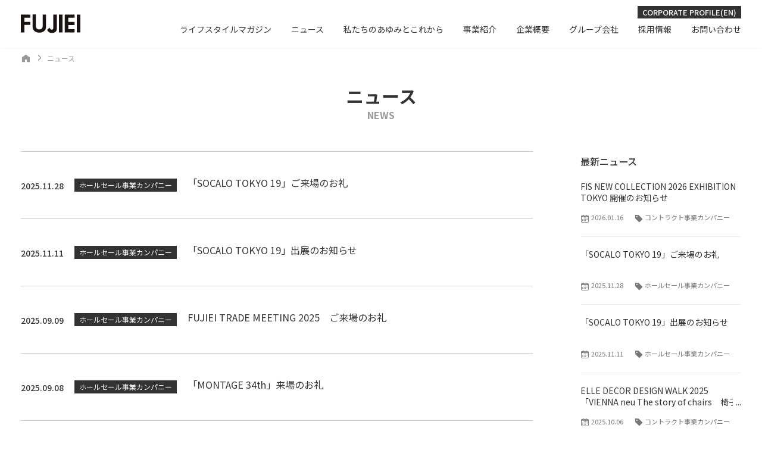

--- FILE ---
content_type: text/html; charset=UTF-8
request_url: https://www.fujiei.co.jp/news/wholesale/
body_size: 24533
content:
<!--NEW SERVER-->
<!DOCTYPE HTML>
<html lang="ja">
<head>
<meta charset="UTF-8">
<meta name="format-detection" content="telephone=no">
<meta name="viewport" content="width=device-width, initial-scale=1.0,user-scalable=no, maximum-scale=1.0, minimum-scale=1.0">
<title>ホールセール事業カンパニー | FUJIEI 株式会社藤栄</title>

		<!-- All in One SEO 4.7.1.1 - aioseo.com -->
		<meta name="robots" content="max-image-preview:large" />
		<link rel="canonical" href="https://www.fujiei.co.jp/news/wholesale/" />
		<link rel="next" href="https://www.fujiei.co.jp/news/wholesale/page/2/" />
		<meta name="generator" content="All in One SEO (AIOSEO) 4.7.1.1" />
		<meta property="og:locale" content="ja_JP" />
		<meta property="og:site_name" content="FUJIEI 株式会社藤栄" />
		<meta property="og:type" content="website" />
		<meta property="og:url" content="https://www.fujiei.co.jp/news/wholesale/" />
		<meta property="og:image" content="https://www.fujiei.co.jp/wordpress/wp-content/uploads/2019/10/logo.png" />
		<meta property="og:image:secure_url" content="https://www.fujiei.co.jp/wordpress/wp-content/uploads/2019/10/logo.png" />
		<meta property="og:image:width" content="454" />
		<meta property="og:image:height" content="302" />
		<meta name="twitter:card" content="summary" />
		<meta name="twitter:image" content="https://www.fujiei.co.jp/wordpress/wp-content/uploads/2019/10/logo.png" />
		<script type="application/ld+json" class="aioseo-schema">
			{"@context":"https:\/\/schema.org","@graph":[{"@type":"BreadcrumbList","@id":"https:\/\/www.fujiei.co.jp\/news\/wholesale\/#breadcrumblist","itemListElement":[{"@type":"ListItem","@id":"https:\/\/www.fujiei.co.jp\/#listItem","position":1,"name":"\u5bb6","item":"https:\/\/www.fujiei.co.jp\/","nextItem":"https:\/\/www.fujiei.co.jp\/news\/wholesale\/#listItem"},{"@type":"ListItem","@id":"https:\/\/www.fujiei.co.jp\/news\/wholesale\/#listItem","position":2,"name":"\u30db\u30fc\u30eb\u30bb\u30fc\u30eb\u4e8b\u696d\u30ab\u30f3\u30d1\u30cb\u30fc","previousItem":"https:\/\/www.fujiei.co.jp\/#listItem"}]},{"@type":"CollectionPage","@id":"https:\/\/www.fujiei.co.jp\/news\/wholesale\/#collectionpage","url":"https:\/\/www.fujiei.co.jp\/news\/wholesale\/","name":"\u30db\u30fc\u30eb\u30bb\u30fc\u30eb\u4e8b\u696d\u30ab\u30f3\u30d1\u30cb\u30fc | FUJIEI \u682a\u5f0f\u4f1a\u793e\u85e4\u6804","inLanguage":"ja","isPartOf":{"@id":"https:\/\/www.fujiei.co.jp\/#website"},"breadcrumb":{"@id":"https:\/\/www.fujiei.co.jp\/news\/wholesale\/#breadcrumblist"}},{"@type":"Organization","@id":"https:\/\/www.fujiei.co.jp\/#organization","name":"FUJIEI \u682a\u5f0f\u4f1a\u793e\u85e4\u6804","description":"\u79c1\u305f\u3061\u306f\u30e9\u30a4\u30d5\u30b9\u30bf\u30a4\u30eb\u306e\u5275\u9020\u3001\u63d0\u6848\u3092\u901a\u3058\u3066\u4eba\u3005\u306e\u3088\u308a\u8c4a\u304b\u306a\u304f\u3089\u3057\u306b\u8ca2\u732e\u3057\u307e\u3059","url":"https:\/\/www.fujiei.co.jp\/"},{"@type":"WebSite","@id":"https:\/\/www.fujiei.co.jp\/#website","url":"https:\/\/www.fujiei.co.jp\/","name":"FUJIEI \u682a\u5f0f\u4f1a\u793e\u85e4\u6804","description":"\u79c1\u305f\u3061\u306f\u30e9\u30a4\u30d5\u30b9\u30bf\u30a4\u30eb\u306e\u5275\u9020\u3001\u63d0\u6848\u3092\u901a\u3058\u3066\u4eba\u3005\u306e\u3088\u308a\u8c4a\u304b\u306a\u304f\u3089\u3057\u306b\u8ca2\u732e\u3057\u307e\u3059","inLanguage":"ja","publisher":{"@id":"https:\/\/www.fujiei.co.jp\/#organization"}}]}
		</script>
		<!-- All in One SEO -->

<link rel='stylesheet' id='style-css' href='https://www.fujiei.co.jp/assets/css/style.css?ver=3.5' type='text/css' media='all' />
<link rel="shortcut icon" href="/assets/images/favicon.ico">
<link rel="apple-touch-icon-precomposed" href="/assets/images/apple-touch-icon.png">
<!-- Google tag (gtag.js) -->
<script async src="https://www.googletagmanager.com/gtag/js?id=G-51NR3FGB37"></script>
<script>
  window.dataLayer = window.dataLayer || [];
  function gtag(){dataLayer.push(arguments);}
  gtag('js', new Date());

  gtag('config', 'G-51NR3FGB37');
</script>
</head>

<body>
	<header class="globalHeader">
				<div class="logo">
					<a href="/#intro">
				<img src="/assets/images/logo.svg" alt="FUJIEI 株式会社藤栄">
			</a>
				</div>
			</header>
	<a href="/assets/images/corporate_profile.pdf" target="_blank" class="corporateprofile -onlySmall">CORPORATE PROFILE(EN)</a>
	<div class="hamburger -onlySmall"><span></span></div>
	<nav class="globalNavi">
		<ul class="globalNavi__inner">
			<li class="globalNavi__item -onlySmall">
				<a href="/">HOME</a>
			</li>
			<li class="globalNavi__item">
				<a href="https://magazine.fujiei.co.jp" target="_blank">ライフスタイルマガジン</a>
			</li>
			<li class="globalNavi__item">
				<a href="/news/">ニュース</a>
			</li>
			<li class="globalNavi__item">
				<a href="/about/">私たちのあゆみとこれから</a>
			</li>
			<li class="globalNavi__item -hasChild">
				<div class="globalNavi__parent">事業紹介<span class="Icon -plus -onlySmall"></span></div>
				<ul class="globalNavi__subInner">
					<li class="globalNavi__subItem">
						<a href="/business/wholesale/">ホールセール事業</a>
					</li>
					<li class="globalNavi__subItem">
						<a href="/business/contract/">コントラクト事業</a>
					</li>
					<li class="globalNavi__subItem">
						<a href="/business/retail/">リテール事業</a>
					</li>
					<li class="globalNavi__subItem">
						<a href="/business/brand/">ブランド事業</a>
					</li>
					<li class="globalNavi__subItem">
						<a href="/business/international/">国際事業</a>
					</li>
				</ul>
			</li>
			<li class="globalNavi__item -hasChild">
				<div class="globalNavi__parent">企業概要<span class="Icon -plus -onlySmall"></span></div>
				<ul class="globalNavi__subInner">
					<li class="globalNavi__subItem">
						<a href="/company/message/">ごあいさつ</a>
					</li>
					<li class="globalNavi__subItem">
						<a href="/company/philosophy/">基本理念</a>
					</li>
					<li class="globalNavi__subItem">
						<a href="/company/plan/">行動計画</a>
					</li>
					<li class="globalNavi__subItem">
						<a href="/company/info/">会社概要</a>
					</li>
					<li class="globalNavi__subItem">
						<a href="/company/info/?c=office">連絡先・アクセス</a>
					</li>
				</ul>
			</li>
			<li class="globalNavi__item -hasChild">
				<div class="globalNavi__parent">グループ会社<span class="Icon -plus -onlySmall"></span></div>
				<ul class="globalNavi__subInner">
					<li class="globalNavi__subItem">
						<a href="/group/ideaport/">株式会社イデアポート</a>
					</li>
					<li class="globalNavi__subItem">
						<a href="/group/flexform/">株式会社FFJ</a>
					</li>
					<li class="globalNavi__subItem">
						<a href="/group/4s/">株式会社フォーエスコーポレーション</a>
					</li>
					<li class="globalNavi__subItem">
						<a href="/group/shanghai/">上海藤栄商貿有限公司</a>
					</li>
					<li class="globalNavi__subItem">
						<a href="/group/euro/">欧州藤栄有限責任会社</a>
					</li>
				</ul>
			</li>
			<li class="globalNavi__item">
				<a href="https://recruit.fujiei.co.jp" target="_blank">採用情報</a>
			</li>
			<li class="globalNavi__item">
				<a href="/contact/">お問い合わせ</a>
			</li>
		</ul>
		<a href="/assets/images/corporate_profile.pdf" target="_blank" class="corporateprofile -ignoreSmall">CORPORATE PROFILE(EN)</a>
	</nav>
<main class="mainContainer pageNews">
	<header class="pageHeader">
		<ul class="breadCrumb -ignoreSmall">
			<li class="breadCrumb__item">
				<a href="/"><span class="Icon -home"></span></a>
			</li>
			<li class="breadCrumb__item">
				ニュース
			</li>
		</ul>
		<div class="pageHeader__title">
			ニュース
			<span class="pageHeader__titleEn">NEWS</span>
		</div>
	</header>

	<section class="contentBlock">
		<div class="contentInner contentInner--wide contentInner--ignoreSmall">
			<div class="column">
				<div class="column__article">
					<ul class="newsArchive">
											<li class="newsArchive__item">
							<a href="https://www.fujiei.co.jp/news/1904/" class="newsArchive__itemInner">
								<div class="newsArchive__info">
									<div class="newsArchive__infoDate">
										2025.11.28									</div>
																											<div class="newsArchive__infoTag">
																				<span class="newsArchive__infoTagItem">ホールセール事業カンパニー</span>
																		</div>
																	</div>
								<h3 class="newsArchive__title">「SOCALO TOKYO 19」ご来場のお礼</h3>
							</a>
						</li>
											<li class="newsArchive__item">
							<a href="https://www.fujiei.co.jp/news/1900/" class="newsArchive__itemInner">
								<div class="newsArchive__info">
									<div class="newsArchive__infoDate">
										2025.11.11									</div>
																											<div class="newsArchive__infoTag">
																				<span class="newsArchive__infoTagItem">ホールセール事業カンパニー</span>
																		</div>
																	</div>
								<h3 class="newsArchive__title">「SOCALO TOKYO 19」出展のお知らせ</h3>
							</a>
						</li>
											<li class="newsArchive__item">
							<a href="https://www.fujiei.co.jp/news/1893/" class="newsArchive__itemInner">
								<div class="newsArchive__info">
									<div class="newsArchive__infoDate">
										2025.09.09									</div>
																											<div class="newsArchive__infoTag">
																				<span class="newsArchive__infoTagItem">ホールセール事業カンパニー</span>
																		</div>
																	</div>
								<h3 class="newsArchive__title">FUJIEI TRADE MEETING 2025　ご来場のお礼</h3>
							</a>
						</li>
											<li class="newsArchive__item">
							<a href="https://www.fujiei.co.jp/news/1891/" class="newsArchive__itemInner">
								<div class="newsArchive__info">
									<div class="newsArchive__infoDate">
										2025.09.08									</div>
																											<div class="newsArchive__infoTag">
																				<span class="newsArchive__infoTagItem">ホールセール事業カンパニー</span>
																		</div>
																	</div>
								<h3 class="newsArchive__title">「MONTAGE 34th」来場のお礼</h3>
							</a>
						</li>
											<li class="newsArchive__item">
							<a href="https://www.fujiei.co.jp/news/1883/" class="newsArchive__itemInner">
								<div class="newsArchive__info">
									<div class="newsArchive__infoDate">
										2025.08.18									</div>
																											<div class="newsArchive__infoTag">
																				<span class="newsArchive__infoTagItem">ホールセール事業カンパニー</span>
																		</div>
																	</div>
								<h3 class="newsArchive__title">「MONTAGE 34th」出展のお知らせ</h3>
							</a>
						</li>
											<li class="newsArchive__item">
							<a href="https://www.fujiei.co.jp/news/1880/" class="newsArchive__itemInner">
								<div class="newsArchive__info">
									<div class="newsArchive__infoDate">
										2025.08.18									</div>
																											<div class="newsArchive__infoTag">
																				<span class="newsArchive__infoTagItem">ホールセール事業カンパニー</span>
																		</div>
																	</div>
								<h3 class="newsArchive__title">FUJIEI TRADE MEETING 2025　開催のお知らせ</h3>
							</a>
						</li>
											<li class="newsArchive__item">
							<a href="https://www.fujiei.co.jp/news/1878/" class="newsArchive__itemInner">
								<div class="newsArchive__info">
									<div class="newsArchive__infoDate">
										2025.07.10									</div>
																											<div class="newsArchive__infoTag">
																				<span class="newsArchive__infoTagItem">ホールセール事業カンパニー</span>
																		</div>
																	</div>
								<h3 class="newsArchive__title">「SOCALO TOKYO 18」ご来場のお礼</h3>
							</a>
						</li>
											<li class="newsArchive__item">
							<a href="https://www.fujiei.co.jp/news/1876/" class="newsArchive__itemInner">
								<div class="newsArchive__info">
									<div class="newsArchive__infoDate">
										2025.06.23									</div>
																											<div class="newsArchive__infoTag">
																				<span class="newsArchive__infoTagItem">ホールセール事業カンパニー</span>
																		</div>
																	</div>
								<h3 class="newsArchive__title">「SOCALO TOKYO 18」出展のお知らせ</h3>
							</a>
						</li>
											<li class="newsArchive__item">
							<a href="https://www.fujiei.co.jp/news/1874/" class="newsArchive__itemInner">
								<div class="newsArchive__info">
									<div class="newsArchive__infoDate">
										2025.06.10									</div>
																											<div class="newsArchive__infoTag">
																				<span class="newsArchive__infoTagItem">ホールセール事業カンパニー</span>
																		</div>
																	</div>
								<h3 class="newsArchive__title">「SOCALO OSAKA13」ご来場のお礼</h3>
							</a>
						</li>
											<li class="newsArchive__item">
							<a href="https://www.fujiei.co.jp/news/1855/" class="newsArchive__itemInner">
								<div class="newsArchive__info">
									<div class="newsArchive__infoDate">
										2025.05.19									</div>
																											<div class="newsArchive__infoTag">
																				<span class="newsArchive__infoTagItem">ホールセール事業カンパニー</span>
																		</div>
																	</div>
								<h3 class="newsArchive__title">「SOCALO OSAKA13」出展のお知らせ</h3>
							</a>
						</li>
										</ul>

					<div class="paginationWrapper">
					
	<nav class="navigation pagination" aria-label=" ">
		<h2 class="screen-reader-text"> </h2>
		<div class="nav-links"><span aria-current="page" class="page-numbers current">1</span>
<a class="page-numbers" href="https://www.fujiei.co.jp/news/wholesale/page/2/">2</a>
<a class="page-numbers" href="https://www.fujiei.co.jp/news/wholesale/page/3/">3</a>
<span class="page-numbers dots">&hellip;</span>
<a class="page-numbers" href="https://www.fujiei.co.jp/news/wholesale/page/7/">7</a>
<a class="next page-numbers" href="https://www.fujiei.co.jp/news/wholesale/page/2/">&raquo;</a></div>
	</nav>					</div>
				</div>


				<div class="column__archive">
										<div class="archiveBlock">
						<div class="archiveBlock__title">最新ニュース</div>
												<ul class="newsList">
																					<li class="newsList__item">
								<a href="https://www.fujiei.co.jp/news/1909/">
									<h3 class="newsList__itemTitle">FIS NEW COLLECTION 2026 EXHIBITION TOKYO 開催のお知らせ</h3>
									<div class="articleInfo">
										<div class="articleInfo__date">
											<span class="Icon -calendar"></span>2026.01.16										</div>
																				<div class="articleInfo__tag">
											<span class="Icon -tag"></span>コントラクト事業カンパニー										</div>
																			</div>
								</a>
							</li>
																				<li class="newsList__item">
								<a href="https://www.fujiei.co.jp/news/1904/">
									<h3 class="newsList__itemTitle">「SOCALO TOKYO 19」ご来場のお礼</h3>
									<div class="articleInfo">
										<div class="articleInfo__date">
											<span class="Icon -calendar"></span>2025.11.28										</div>
																				<div class="articleInfo__tag">
											<span class="Icon -tag"></span>ホールセール事業カンパニー										</div>
																			</div>
								</a>
							</li>
																				<li class="newsList__item">
								<a href="https://www.fujiei.co.jp/news/1900/">
									<h3 class="newsList__itemTitle">「SOCALO TOKYO 19」出展のお知らせ</h3>
									<div class="articleInfo">
										<div class="articleInfo__date">
											<span class="Icon -calendar"></span>2025.11.11										</div>
																				<div class="articleInfo__tag">
											<span class="Icon -tag"></span>ホールセール事業カンパニー										</div>
																			</div>
								</a>
							</li>
																				<li class="newsList__item">
								<a href="https://www.fujiei.co.jp/news/1895/">
									<h3 class="newsList__itemTitle">ELLE DECOR DESIGN WALK 2025<br>「VIENNA neu The story of chairs　椅子に宿る、構造と装飾の一致」</h3>
									<div class="articleInfo">
										<div class="articleInfo__date">
											<span class="Icon -calendar"></span>2025.10.06										</div>
																				<div class="articleInfo__tag">
											<span class="Icon -tag"></span>コントラクト事業カンパニー										</div>
																			</div>
								</a>
							</li>
																				<li class="newsList__item">
								<a href="https://www.fujiei.co.jp/news/1893/">
									<h3 class="newsList__itemTitle">FUJIEI TRADE MEETING 2025　ご来場のお礼</h3>
									<div class="articleInfo">
										<div class="articleInfo__date">
											<span class="Icon -calendar"></span>2025.09.09										</div>
																				<div class="articleInfo__tag">
											<span class="Icon -tag"></span>ホールセール事業カンパニー										</div>
																			</div>
								</a>
							</li>
												</ul>
					</div>

					<div class="archiveBlock">
						<div class="archiveBlock__title">カテゴリー</div>
												<ul class="categoryList">
																					<li class="categoryList__item">
								<a href="https://www.fujiei.co.jp/news/others/">お知らせ</a>
							</li>
																					<li class="categoryList__item">
								<a href="https://www.fujiei.co.jp/news/wholesale/">ホールセール事業カンパニー</a>
							</li>
																					<li class="categoryList__item">
								<a href="https://www.fujiei.co.jp/news/contract/">コントラクト事業カンパニー</a>
							</li>
																					<li class="categoryList__item">
								<a href="https://www.fujiei.co.jp/news/retail/">リテール事業カンパニー</a>
							</li>
																					<li class="categoryList__item">
								<a href="https://www.fujiei.co.jp/news/brand/">ブランド事業カンパニー</a>
							</li>
													</ul>
					</div>

					<div class="archiveBlock">
						<div class="archiveBlock__title">アーカイブ</div>
						<div class="categorySelect">
							<select onChange="location.href=value;">
								<option selected>年別アーカイブ</option>
									<option value='https://www.fujiei.co.jp/news/date/2026/'> 2026 年</option>
	<option value='https://www.fujiei.co.jp/news/date/2025/'> 2025 年</option>
	<option value='https://www.fujiei.co.jp/news/date/2024/'> 2024 年</option>
	<option value='https://www.fujiei.co.jp/news/date/2023/'> 2023 年</option>
	<option value='https://www.fujiei.co.jp/news/date/2022/'> 2022 年</option>
	<option value='https://www.fujiei.co.jp/news/date/2021/'> 2021 年</option>
	<option value='https://www.fujiei.co.jp/news/date/2020/'> 2020 年</option>
	<option value='https://www.fujiei.co.jp/news/date/2019/'> 2019 年</option>
	<option value='https://www.fujiei.co.jp/news/date/2018/'> 2018 年</option>
	<option value='https://www.fujiei.co.jp/news/date/2017/'> 2017 年</option>
							</select>
						</div>
					</div>
				</div>
			</div>
		</div>
	</section>

</main>

<footer class="globalFooter">
	<a href="#" class="pageTop scroll">
		<img src="/assets/images/arrow.svg">
	</a>
	<div class="globalFooter__inner">
		<div class="globalFooter__logo">
			<img src="/assets/images/logo_jpn.svg" alt="株式会社藤栄" class="logo">
		</div>
		<nav class="footerNavi">
			<ul class="footerNavi__list">
				<li class="footerNavi__item">
					<a href="/">HOME</a>
				</li>
				<li class="footerNavi__item">
					<a href="https://magazine.fujiei.co.jp" target="_blank">ライフスタイルマガジン</a>
				</li>
				<li class="footerNavi__item">
					<a href="/news/">ニュース</a>
				</li>
				<li class="footerNavi__item">
					<a href="/about/">私たちのあゆみとこれから</a>
				</li>
			</ul>
			<ul class="footerNavi__list">
				<li class="footerNavi__item -hasChild">
					<div class="footerNavi__parent">事業紹介<span class="Icon -plus -onlySmall"></span></div>
					<ul class="footerNavi__subInner">
						<li class="footerNavi__subItem">
							<a href="/business/wholesale/">ホールセール事業</a>
						</li>
						<li class="footerNavi__subItem">
							<a href="/business/contract/">コントラクト事業</a>
						</li>
						<li class="footerNavi__subItem">
							<a href="/business/retail/">リテール事業</a>
						</li>
						<li class="footerNavi__subItem">
							<a href="/business/brand/">ブランド事業</a>
						</li>
						<li class="footerNavi__subItem">
							<a href="/business/international/">国際事業</a>
						</li>
					</ul>
				</li>
			</ul>
			<ul class="footerNavi__list">
				<li class="footerNavi__item -hasChild">
					<div class="footerNavi__parent">企業概要<span class="Icon -plus -onlySmall"></span></div>
					<ul class="footerNavi__subInner">
						<li class="footerNavi__subItem">
							<a href="/company/message/">ごあいさつ</a>
						</li>
						<li class="footerNavi__subItem">
							<a href="/company/philosophy/">基本理念</a>
						</li>
						<li class="footerNavi__subItem">
							<a href="/company/plan/">行動計画</a>
						</li>
						<li class="footerNavi__subItem">
							<a href="/company/info/">会社概要</a>
						</li>
						<li class="footerNavi__subItem">
							<a href="/company/info/?c=office">連絡先・アクセス</a>
						</li>
					</ul>
				</li>
			</ul>

			<ul class="footerNavi__list">
				<li class="footerNavi__item -hasChild">
					<div class="footerNavi__parent">グループ会社<span class="Icon -plus -onlySmall"></span></div>
					<ul class="footerNavi__subInner">
						<li class="footerNavi__subItem">
							<a href="/group/ideaport/">株式会社イデアポート</a>
						</li>
						<li class="footerNavi__subItem">
							<a href="/group/flexform/">株式会社FFJ</a>
						</li>
						<li class="footerNavi__subItem">
							<a href="/group/4s/">株式会社フォーエスコーポレーション</a>
						</li>
						<li class="footerNavi__subItem">
							<a href="/group/shanghai/">上海藤栄商貿有限公司</a>
						</li>
						<li class="footerNavi__subItem">
							<a href="/group/euro/">欧州藤栄有限責任会社</a>
						</li>
					</ul>
				</li>
			</ul>
			<ul class="footerNavi__list">
				<li class="footerNavi__item">
					<a href="/contents/?c=catalog">カタログ</a>
				</li>
				<li class="footerNavi__item">
					<a href="/contents/?c=brand">ブランド</a>
				</li>
				<li class="footerNavi__item">
					<a href="/contents/?c=shop">ショップ</a>
				</li>
				<li class="footerNavi__item">
					<a href="https://recruit.fujiei.co.jp" target="_blank">採用情報</a>
				</li>
				<li class="footerNavi__item">
					<a href="/contact/">お問い合わせ</a>
				</li>
			</ul>
		</nav>
	</div>


	<div class="globalFooter__bottom">
		<div class="globalFooter__copyright">&copy;FUJIEI Corporation</div>
		<ul class="globalFooter__links">
		<li class="globalFooter__linksItem">
				<a href="/security/">情報セキュリティ基本方針</a>
			</li>
			<li class="globalFooter__linksItem">
				<a href="/privacy/">プライバシーポリシー</a>
			</li>
		</ul>
	</div>
</footer>
<link rel='stylesheet' id='googlefonts-css' href='https://fonts.googleapis.com/css?family=Noto+Sans+JP:300,400,500,700|Noto+Serif+JP:700&#038;subset=japanese&#038;display=swap' type='text/css' media='all' />
<script type="text/javascript" src="https://www.fujiei.co.jp/assets/js/bundle.js?ver=1.5" id="script-js"></script>
</body>
</html>


--- FILE ---
content_type: text/css
request_url: https://www.fujiei.co.jp/assets/css/style.css?ver=3.5
body_size: 113511
content:
/**
 * Swiper 4.4.2
 * Most modern mobile touch slider and framework with hardware accelerated transitions
 * http://www.idangero.us/swiper/
 *
 * Copyright 2014-2018 Vladimir Kharlampidi
 *
 * Released under the MIT License
 *
 * Released on: November 1, 2018
 */
.swiper-container{margin:0 auto;position:relative;overflow:hidden;list-style:none;padding:0;z-index:1}.swiper-container-no-flexbox .swiper-slide{float:left}.swiper-container-vertical>.swiper-wrapper{-webkit-box-orient:vertical;-webkit-box-direction:normal;-webkit-flex-direction:column;-ms-flex-direction:column;flex-direction:column}.swiper-wrapper{position:relative;width:100%;height:100%;z-index:1;display:-webkit-box;display:-webkit-flex;display:-ms-flexbox;display:flex;-webkit-transition-property:-webkit-transform;transition-property:-webkit-transform;-o-transition-property:transform;transition-property:transform;transition-property:transform,-webkit-transform;-webkit-box-sizing:content-box;box-sizing:content-box}.swiper-container-android .swiper-slide,.swiper-wrapper{-webkit-transform:translate3d(0,0,0);transform:translate3d(0,0,0)}.swiper-container-multirow>.swiper-wrapper{-webkit-flex-wrap:wrap;-ms-flex-wrap:wrap;flex-wrap:wrap}.swiper-container-free-mode>.swiper-wrapper{-webkit-transition-timing-function:ease-out;-o-transition-timing-function:ease-out;transition-timing-function:ease-out;margin:0 auto}.swiper-slide{-webkit-flex-shrink:0;-ms-flex-negative:0;flex-shrink:0;width:100%;height:100%;position:relative;-webkit-transition-property:-webkit-transform;transition-property:-webkit-transform;-o-transition-property:transform;transition-property:transform;transition-property:transform,-webkit-transform}.swiper-slide-invisible-blank{visibility:hidden}.swiper-container-autoheight,.swiper-container-autoheight .swiper-slide{height:auto}.swiper-container-autoheight .swiper-wrapper{-webkit-box-align:start;-webkit-align-items:flex-start;-ms-flex-align:start;align-items:flex-start;-webkit-transition-property:height,-webkit-transform;transition-property:height,-webkit-transform;-o-transition-property:transform,height;transition-property:transform,height;transition-property:transform,height,-webkit-transform}.swiper-container-3d{-webkit-perspective:1200px;perspective:1200px}.swiper-container-3d .swiper-cube-shadow,.swiper-container-3d .swiper-slide,.swiper-container-3d .swiper-slide-shadow-bottom,.swiper-container-3d .swiper-slide-shadow-left,.swiper-container-3d .swiper-slide-shadow-right,.swiper-container-3d .swiper-slide-shadow-top,.swiper-container-3d .swiper-wrapper{-webkit-transform-style:preserve-3d;transform-style:preserve-3d}.swiper-container-3d .swiper-slide-shadow-bottom,.swiper-container-3d .swiper-slide-shadow-left,.swiper-container-3d .swiper-slide-shadow-right,.swiper-container-3d .swiper-slide-shadow-top{position:absolute;left:0;top:0;width:100%;height:100%;pointer-events:none;z-index:10}.swiper-container-3d .swiper-slide-shadow-left{background-image:-webkit-gradient(linear,right top,left top,from(rgba(0,0,0,.5)),to(rgba(0,0,0,0)));background-image:-webkit-linear-gradient(right,rgba(0,0,0,.5),rgba(0,0,0,0));background-image:-o-linear-gradient(right,rgba(0,0,0,.5),rgba(0,0,0,0));background-image:linear-gradient(to left,rgba(0,0,0,.5),rgba(0,0,0,0))}.swiper-container-3d .swiper-slide-shadow-right{background-image:-webkit-gradient(linear,left top,right top,from(rgba(0,0,0,.5)),to(rgba(0,0,0,0)));background-image:-webkit-linear-gradient(left,rgba(0,0,0,.5),rgba(0,0,0,0));background-image:-o-linear-gradient(left,rgba(0,0,0,.5),rgba(0,0,0,0));background-image:linear-gradient(to right,rgba(0,0,0,.5),rgba(0,0,0,0))}.swiper-container-3d .swiper-slide-shadow-top{background-image:-webkit-gradient(linear,left bottom,left top,from(rgba(0,0,0,.5)),to(rgba(0,0,0,0)));background-image:-webkit-linear-gradient(bottom,rgba(0,0,0,.5),rgba(0,0,0,0));background-image:-o-linear-gradient(bottom,rgba(0,0,0,.5),rgba(0,0,0,0));background-image:linear-gradient(to top,rgba(0,0,0,.5),rgba(0,0,0,0))}.swiper-container-3d .swiper-slide-shadow-bottom{background-image:-webkit-gradient(linear,left top,left bottom,from(rgba(0,0,0,.5)),to(rgba(0,0,0,0)));background-image:-webkit-linear-gradient(top,rgba(0,0,0,.5),rgba(0,0,0,0));background-image:-o-linear-gradient(top,rgba(0,0,0,.5),rgba(0,0,0,0));background-image:linear-gradient(to bottom,rgba(0,0,0,.5),rgba(0,0,0,0))}.swiper-container-wp8-horizontal,.swiper-container-wp8-horizontal>.swiper-wrapper{-ms-touch-action:pan-y;touch-action:pan-y}.swiper-container-wp8-vertical,.swiper-container-wp8-vertical>.swiper-wrapper{-ms-touch-action:pan-x;touch-action:pan-x}.swiper-button-next,.swiper-button-prev{position:absolute;top:50%;width:27px;height:44px;margin-top:-22px;z-index:10;cursor:pointer;background-size:27px 44px;background-position:center;background-repeat:no-repeat}.swiper-button-next.swiper-button-disabled,.swiper-button-prev.swiper-button-disabled{opacity:.35;cursor:auto;pointer-events:none}.swiper-button-prev,.swiper-container-rtl .swiper-button-next{background-image:url("data:image/svg+xml;charset=utf-8,%3Csvg%20xmlns%3D'http%3A%2F%2Fwww.w3.org%2F2000%2Fsvg'%20viewBox%3D'0%200%2027%2044'%3E%3Cpath%20d%3D'M0%2C22L22%2C0l2.1%2C2.1L4.2%2C22l19.9%2C19.9L22%2C44L0%2C22L0%2C22L0%2C22z'%20fill%3D'%23007aff'%2F%3E%3C%2Fsvg%3E");left:10px;right:auto}.swiper-button-next,.swiper-container-rtl .swiper-button-prev{background-image:url("data:image/svg+xml;charset=utf-8,%3Csvg%20xmlns%3D'http%3A%2F%2Fwww.w3.org%2F2000%2Fsvg'%20viewBox%3D'0%200%2027%2044'%3E%3Cpath%20d%3D'M27%2C22L27%2C22L5%2C44l-2.1-2.1L22.8%2C22L2.9%2C2.1L5%2C0L27%2C22L27%2C22z'%20fill%3D'%23007aff'%2F%3E%3C%2Fsvg%3E");right:10px;left:auto}.swiper-button-prev.swiper-button-white,.swiper-container-rtl .swiper-button-next.swiper-button-white{background-image:url("data:image/svg+xml;charset=utf-8,%3Csvg%20xmlns%3D'http%3A%2F%2Fwww.w3.org%2F2000%2Fsvg'%20viewBox%3D'0%200%2027%2044'%3E%3Cpath%20d%3D'M0%2C22L22%2C0l2.1%2C2.1L4.2%2C22l19.9%2C19.9L22%2C44L0%2C22L0%2C22L0%2C22z'%20fill%3D'%23ffffff'%2F%3E%3C%2Fsvg%3E")}.swiper-button-next.swiper-button-white,.swiper-container-rtl .swiper-button-prev.swiper-button-white{background-image:url("data:image/svg+xml;charset=utf-8,%3Csvg%20xmlns%3D'http%3A%2F%2Fwww.w3.org%2F2000%2Fsvg'%20viewBox%3D'0%200%2027%2044'%3E%3Cpath%20d%3D'M27%2C22L27%2C22L5%2C44l-2.1-2.1L22.8%2C22L2.9%2C2.1L5%2C0L27%2C22L27%2C22z'%20fill%3D'%23ffffff'%2F%3E%3C%2Fsvg%3E")}.swiper-button-prev.swiper-button-black,.swiper-container-rtl .swiper-button-next.swiper-button-black{background-image:url("data:image/svg+xml;charset=utf-8,%3Csvg%20xmlns%3D'http%3A%2F%2Fwww.w3.org%2F2000%2Fsvg'%20viewBox%3D'0%200%2027%2044'%3E%3Cpath%20d%3D'M0%2C22L22%2C0l2.1%2C2.1L4.2%2C22l19.9%2C19.9L22%2C44L0%2C22L0%2C22L0%2C22z'%20fill%3D'%23000000'%2F%3E%3C%2Fsvg%3E")}.swiper-button-next.swiper-button-black,.swiper-container-rtl .swiper-button-prev.swiper-button-black{background-image:url("data:image/svg+xml;charset=utf-8,%3Csvg%20xmlns%3D'http%3A%2F%2Fwww.w3.org%2F2000%2Fsvg'%20viewBox%3D'0%200%2027%2044'%3E%3Cpath%20d%3D'M27%2C22L27%2C22L5%2C44l-2.1-2.1L22.8%2C22L2.9%2C2.1L5%2C0L27%2C22L27%2C22z'%20fill%3D'%23000000'%2F%3E%3C%2Fsvg%3E")}.swiper-button-lock{display:none}.swiper-pagination{position:absolute;text-align:center;-webkit-transition:.3s opacity;-o-transition:.3s opacity;transition:.3s opacity;-webkit-transform:translate3d(0,0,0);transform:translate3d(0,0,0);z-index:10}.swiper-pagination.swiper-pagination-hidden{opacity:0}.swiper-container-horizontal>.swiper-pagination-bullets,.swiper-pagination-custom,.swiper-pagination-fraction{bottom:10px;left:0;width:100%}.swiper-pagination-bullets-dynamic{overflow:hidden;font-size:0}.swiper-pagination-bullets-dynamic .swiper-pagination-bullet{-webkit-transform:scale(.33);-ms-transform:scale(.33);transform:scale(.33);position:relative}.swiper-pagination-bullets-dynamic .swiper-pagination-bullet-active{-webkit-transform:scale(1);-ms-transform:scale(1);transform:scale(1)}.swiper-pagination-bullets-dynamic .swiper-pagination-bullet-active-main{-webkit-transform:scale(1);-ms-transform:scale(1);transform:scale(1)}.swiper-pagination-bullets-dynamic .swiper-pagination-bullet-active-prev{-webkit-transform:scale(.66);-ms-transform:scale(.66);transform:scale(.66)}.swiper-pagination-bullets-dynamic .swiper-pagination-bullet-active-prev-prev{-webkit-transform:scale(.33);-ms-transform:scale(.33);transform:scale(.33)}.swiper-pagination-bullets-dynamic .swiper-pagination-bullet-active-next{-webkit-transform:scale(.66);-ms-transform:scale(.66);transform:scale(.66)}.swiper-pagination-bullets-dynamic .swiper-pagination-bullet-active-next-next{-webkit-transform:scale(.33);-ms-transform:scale(.33);transform:scale(.33)}.swiper-pagination-bullet{width:8px;height:8px;display:inline-block;border-radius:100%;background:#000;opacity:.2}button.swiper-pagination-bullet{border:none;margin:0;padding:0;-webkit-box-shadow:none;box-shadow:none;-webkit-appearance:none;-moz-appearance:none;appearance:none}.swiper-pagination-clickable .swiper-pagination-bullet{cursor:pointer}.swiper-pagination-bullet-active{opacity:1;background:#007aff}.swiper-container-vertical>.swiper-pagination-bullets{right:10px;top:50%;-webkit-transform:translate3d(0,-50%,0);transform:translate3d(0,-50%,0)}.swiper-container-vertical>.swiper-pagination-bullets .swiper-pagination-bullet{margin:6px 0;display:block}.swiper-container-vertical>.swiper-pagination-bullets.swiper-pagination-bullets-dynamic{top:50%;-webkit-transform:translateY(-50%);-ms-transform:translateY(-50%);transform:translateY(-50%);width:8px}.swiper-container-vertical>.swiper-pagination-bullets.swiper-pagination-bullets-dynamic .swiper-pagination-bullet{display:inline-block;-webkit-transition:.2s top,.2s -webkit-transform;transition:.2s top,.2s -webkit-transform;-o-transition:.2s transform,.2s top;transition:.2s transform,.2s top;transition:.2s transform,.2s top,.2s -webkit-transform}.swiper-container-horizontal>.swiper-pagination-bullets .swiper-pagination-bullet{margin:0 4px}.swiper-container-horizontal>.swiper-pagination-bullets.swiper-pagination-bullets-dynamic{left:50%;-webkit-transform:translateX(-50%);-ms-transform:translateX(-50%);transform:translateX(-50%);white-space:nowrap}.swiper-container-horizontal>.swiper-pagination-bullets.swiper-pagination-bullets-dynamic .swiper-pagination-bullet{-webkit-transition:.2s left,.2s -webkit-transform;transition:.2s left,.2s -webkit-transform;-o-transition:.2s transform,.2s left;transition:.2s transform,.2s left;transition:.2s transform,.2s left,.2s -webkit-transform}.swiper-container-horizontal.swiper-container-rtl>.swiper-pagination-bullets-dynamic .swiper-pagination-bullet{-webkit-transition:.2s right,.2s -webkit-transform;transition:.2s right,.2s -webkit-transform;-o-transition:.2s transform,.2s right;transition:.2s transform,.2s right;transition:.2s transform,.2s right,.2s -webkit-transform}.swiper-pagination-progressbar{background:rgba(0,0,0,.25);position:absolute}.swiper-pagination-progressbar .swiper-pagination-progressbar-fill{background:#007aff;position:absolute;left:0;top:0;width:100%;height:100%;-webkit-transform:scale(0);-ms-transform:scale(0);transform:scale(0);-webkit-transform-origin:left top;-ms-transform-origin:left top;transform-origin:left top}.swiper-container-rtl .swiper-pagination-progressbar .swiper-pagination-progressbar-fill{-webkit-transform-origin:right top;-ms-transform-origin:right top;transform-origin:right top}.swiper-container-horizontal>.swiper-pagination-progressbar,.swiper-container-vertical>.swiper-pagination-progressbar.swiper-pagination-progressbar-opposite{width:100%;height:4px;left:0;top:0}.swiper-container-horizontal>.swiper-pagination-progressbar.swiper-pagination-progressbar-opposite,.swiper-container-vertical>.swiper-pagination-progressbar{width:4px;height:100%;left:0;top:0}.swiper-pagination-white .swiper-pagination-bullet-active{background:#fff}.swiper-pagination-progressbar.swiper-pagination-white{background:rgba(255,255,255,.25)}.swiper-pagination-progressbar.swiper-pagination-white .swiper-pagination-progressbar-fill{background:#fff}.swiper-pagination-black .swiper-pagination-bullet-active{background:#000}.swiper-pagination-progressbar.swiper-pagination-black{background:rgba(0,0,0,.25)}.swiper-pagination-progressbar.swiper-pagination-black .swiper-pagination-progressbar-fill{background:#000}.swiper-pagination-lock{display:none}.swiper-scrollbar{border-radius:10px;position:relative;-ms-touch-action:none;background:rgba(0,0,0,.1)}.swiper-container-horizontal>.swiper-scrollbar{position:absolute;left:1%;bottom:3px;z-index:50;height:5px;width:98%}.swiper-container-vertical>.swiper-scrollbar{position:absolute;right:3px;top:1%;z-index:50;width:5px;height:98%}.swiper-scrollbar-drag{height:100%;width:100%;position:relative;background:rgba(0,0,0,.5);border-radius:10px;left:0;top:0}.swiper-scrollbar-cursor-drag{cursor:move}.swiper-scrollbar-lock{display:none}.swiper-zoom-container{width:100%;height:100%;display:-webkit-box;display:-webkit-flex;display:-ms-flexbox;display:flex;-webkit-box-pack:center;-webkit-justify-content:center;-ms-flex-pack:center;justify-content:center;-webkit-box-align:center;-webkit-align-items:center;-ms-flex-align:center;align-items:center;text-align:center}.swiper-zoom-container>canvas,.swiper-zoom-container>img,.swiper-zoom-container>svg{max-width:100%;max-height:100%;-o-object-fit:contain;object-fit:contain}.swiper-slide-zoomed{cursor:move}.swiper-lazy-preloader{width:42px;height:42px;position:absolute;left:50%;top:50%;margin-left:-21px;margin-top:-21px;z-index:10;-webkit-transform-origin:50%;-ms-transform-origin:50%;transform-origin:50%;-webkit-animation:swiper-preloader-spin 1s steps(12,end) infinite;animation:swiper-preloader-spin 1s steps(12,end) infinite}.swiper-lazy-preloader:after{display:block;content:'';width:100%;height:100%;background-image:url("data:image/svg+xml;charset=utf-8,%3Csvg%20viewBox%3D'0%200%20120%20120'%20xmlns%3D'http%3A%2F%2Fwww.w3.org%2F2000%2Fsvg'%20xmlns%3Axlink%3D'http%3A%2F%2Fwww.w3.org%2F1999%2Fxlink'%3E%3Cdefs%3E%3Cline%20id%3D'l'%20x1%3D'60'%20x2%3D'60'%20y1%3D'7'%20y2%3D'27'%20stroke%3D'%236c6c6c'%20stroke-width%3D'11'%20stroke-linecap%3D'round'%2F%3E%3C%2Fdefs%3E%3Cg%3E%3Cuse%20xlink%3Ahref%3D'%23l'%20opacity%3D'.27'%2F%3E%3Cuse%20xlink%3Ahref%3D'%23l'%20opacity%3D'.27'%20transform%3D'rotate(30%2060%2C60)'%2F%3E%3Cuse%20xlink%3Ahref%3D'%23l'%20opacity%3D'.27'%20transform%3D'rotate(60%2060%2C60)'%2F%3E%3Cuse%20xlink%3Ahref%3D'%23l'%20opacity%3D'.27'%20transform%3D'rotate(90%2060%2C60)'%2F%3E%3Cuse%20xlink%3Ahref%3D'%23l'%20opacity%3D'.27'%20transform%3D'rotate(120%2060%2C60)'%2F%3E%3Cuse%20xlink%3Ahref%3D'%23l'%20opacity%3D'.27'%20transform%3D'rotate(150%2060%2C60)'%2F%3E%3Cuse%20xlink%3Ahref%3D'%23l'%20opacity%3D'.37'%20transform%3D'rotate(180%2060%2C60)'%2F%3E%3Cuse%20xlink%3Ahref%3D'%23l'%20opacity%3D'.46'%20transform%3D'rotate(210%2060%2C60)'%2F%3E%3Cuse%20xlink%3Ahref%3D'%23l'%20opacity%3D'.56'%20transform%3D'rotate(240%2060%2C60)'%2F%3E%3Cuse%20xlink%3Ahref%3D'%23l'%20opacity%3D'.66'%20transform%3D'rotate(270%2060%2C60)'%2F%3E%3Cuse%20xlink%3Ahref%3D'%23l'%20opacity%3D'.75'%20transform%3D'rotate(300%2060%2C60)'%2F%3E%3Cuse%20xlink%3Ahref%3D'%23l'%20opacity%3D'.85'%20transform%3D'rotate(330%2060%2C60)'%2F%3E%3C%2Fg%3E%3C%2Fsvg%3E");background-position:50%;background-size:100%;background-repeat:no-repeat}.swiper-lazy-preloader-white:after{background-image:url("data:image/svg+xml;charset=utf-8,%3Csvg%20viewBox%3D'0%200%20120%20120'%20xmlns%3D'http%3A%2F%2Fwww.w3.org%2F2000%2Fsvg'%20xmlns%3Axlink%3D'http%3A%2F%2Fwww.w3.org%2F1999%2Fxlink'%3E%3Cdefs%3E%3Cline%20id%3D'l'%20x1%3D'60'%20x2%3D'60'%20y1%3D'7'%20y2%3D'27'%20stroke%3D'%23fff'%20stroke-width%3D'11'%20stroke-linecap%3D'round'%2F%3E%3C%2Fdefs%3E%3Cg%3E%3Cuse%20xlink%3Ahref%3D'%23l'%20opacity%3D'.27'%2F%3E%3Cuse%20xlink%3Ahref%3D'%23l'%20opacity%3D'.27'%20transform%3D'rotate(30%2060%2C60)'%2F%3E%3Cuse%20xlink%3Ahref%3D'%23l'%20opacity%3D'.27'%20transform%3D'rotate(60%2060%2C60)'%2F%3E%3Cuse%20xlink%3Ahref%3D'%23l'%20opacity%3D'.27'%20transform%3D'rotate(90%2060%2C60)'%2F%3E%3Cuse%20xlink%3Ahref%3D'%23l'%20opacity%3D'.27'%20transform%3D'rotate(120%2060%2C60)'%2F%3E%3Cuse%20xlink%3Ahref%3D'%23l'%20opacity%3D'.27'%20transform%3D'rotate(150%2060%2C60)'%2F%3E%3Cuse%20xlink%3Ahref%3D'%23l'%20opacity%3D'.37'%20transform%3D'rotate(180%2060%2C60)'%2F%3E%3Cuse%20xlink%3Ahref%3D'%23l'%20opacity%3D'.46'%20transform%3D'rotate(210%2060%2C60)'%2F%3E%3Cuse%20xlink%3Ahref%3D'%23l'%20opacity%3D'.56'%20transform%3D'rotate(240%2060%2C60)'%2F%3E%3Cuse%20xlink%3Ahref%3D'%23l'%20opacity%3D'.66'%20transform%3D'rotate(270%2060%2C60)'%2F%3E%3Cuse%20xlink%3Ahref%3D'%23l'%20opacity%3D'.75'%20transform%3D'rotate(300%2060%2C60)'%2F%3E%3Cuse%20xlink%3Ahref%3D'%23l'%20opacity%3D'.85'%20transform%3D'rotate(330%2060%2C60)'%2F%3E%3C%2Fg%3E%3C%2Fsvg%3E")}@-webkit-keyframes swiper-preloader-spin{100%{-webkit-transform:rotate(360deg);transform:rotate(360deg)}}@keyframes swiper-preloader-spin{100%{-webkit-transform:rotate(360deg);transform:rotate(360deg)}}.swiper-container .swiper-notification{position:absolute;left:0;top:0;pointer-events:none;opacity:0;z-index:-1000}.swiper-container-fade.swiper-container-free-mode .swiper-slide{-webkit-transition-timing-function:ease-out;-o-transition-timing-function:ease-out;transition-timing-function:ease-out}.swiper-container-fade .swiper-slide{pointer-events:none;-webkit-transition-property:opacity;-o-transition-property:opacity;transition-property:opacity}.swiper-container-fade .swiper-slide .swiper-slide{pointer-events:none}.swiper-container-fade .swiper-slide-active,.swiper-container-fade .swiper-slide-active .swiper-slide-active{pointer-events:auto}.swiper-container-cube{overflow:visible}.swiper-container-cube .swiper-slide{pointer-events:none;-webkit-backface-visibility:hidden;backface-visibility:hidden;z-index:1;visibility:hidden;-webkit-transform-origin:0 0;-ms-transform-origin:0 0;transform-origin:0 0;width:100%;height:100%}.swiper-container-cube .swiper-slide .swiper-slide{pointer-events:none}.swiper-container-cube.swiper-container-rtl .swiper-slide{-webkit-transform-origin:100% 0;-ms-transform-origin:100% 0;transform-origin:100% 0}.swiper-container-cube .swiper-slide-active,.swiper-container-cube .swiper-slide-active .swiper-slide-active{pointer-events:auto}.swiper-container-cube .swiper-slide-active,.swiper-container-cube .swiper-slide-next,.swiper-container-cube .swiper-slide-next+.swiper-slide,.swiper-container-cube .swiper-slide-prev{pointer-events:auto;visibility:visible}.swiper-container-cube .swiper-slide-shadow-bottom,.swiper-container-cube .swiper-slide-shadow-left,.swiper-container-cube .swiper-slide-shadow-right,.swiper-container-cube .swiper-slide-shadow-top{z-index:0;-webkit-backface-visibility:hidden;backface-visibility:hidden}.swiper-container-cube .swiper-cube-shadow{position:absolute;left:0;bottom:0;width:100%;height:100%;background:#000;opacity:.6;-webkit-filter:blur(50px);filter:blur(50px);z-index:0}.swiper-container-flip{overflow:visible}.swiper-container-flip .swiper-slide{pointer-events:none;-webkit-backface-visibility:hidden;backface-visibility:hidden;z-index:1}.swiper-container-flip .swiper-slide .swiper-slide{pointer-events:none}.swiper-container-flip .swiper-slide-active,.swiper-container-flip .swiper-slide-active .swiper-slide-active{pointer-events:auto}.swiper-container-flip .swiper-slide-shadow-bottom,.swiper-container-flip .swiper-slide-shadow-left,.swiper-container-flip .swiper-slide-shadow-right,.swiper-container-flip .swiper-slide-shadow-top{z-index:0;-webkit-backface-visibility:hidden;backface-visibility:hidden}.swiper-container-coverflow .swiper-wrapper{-ms-perspective:1200px}@charset "UTF-8";@-webkit-keyframes fadeIn{0%{opacity:0}to{opacity:1}}@keyframes fadeIn{0%{opacity:0}to{opacity:1}}@-webkit-keyframes fadeOut{0%{opacity:1}to{opacity:0}}@keyframes fadeOut{0%{opacity:1}to{opacity:0}}@-webkit-keyframes spin{0%{transform:rotate(0deg)}to{transform:rotate(1turn)}}@keyframes spin{0%{transform:rotate(0deg)}to{transform:rotate(1turn)}}a,body,dd,div,dl,dt,h1,h2,h3,h4,html,img,li,ol,p,span,table,td,th,tr,ul{margin:0;padding:0;border:0;font-weight:400;font-size:100%;vertical-align:baseline;box-sizing:border-box}article,aside,figcaption,figure,footer,header,nav,picture,section{display:block;margin:0;padding:0;box-sizing:border-box}body{line-height:1;-webkit-text-size-adjust:100%;-moz-text-size-adjust:100%;-ms-text-size-adjust:100%;text-size-adjust:100%}ol,ul{list-style:none}input,select,textarea{font-size:100%;font-family:inherit;color:inherit}@font-face{font-family:icon;src:url([data-uri]) format("woff2"),url([data-uri]) format("woff"),url([data-uri]) format("truetype");font-weight:400;font-style:normal}.Icon{font-family:icon;speak:none;font-style:normal;font-weight:400;font-variant:normal;text-transform:none;line-height:1;-webkit-font-smoothing:antialiased;-moz-osx-font-smoothing:grayscale;vertical-align:middle;display:inline-block;position:relative}.Icon.-twitter:before{content:""}.Icon.-facebook:before{content:""}.Icon.-line:before{content:""}.Icon.-plus:before{content:""}.Icon.-minus:before{content:""}.Icon.-arrow:before{content:""}.Icon.-arrowLong:before{content:""}.Icon.-calendar:before{content:""}.Icon.-tag:before{content:""}.Icon.-book:before{content:""}.Icon.-sofa:before{content:""}.Icon.-cart:before{content:""}.Icon.-home:before{content:""}.Icon.-arrow2:before{content:""}.Icon.-mail:before{content:""}.Icon.-home2:before{content:""}.Icon.-download:before{content:""}html{height:100%;font-size:14px}body,html{width:100%;background-color:#fff;position:relative}body{-webkit-font-smoothing:antialiased;-moz-osx-font-smoothing:grayscale;font-family:Noto Sans JP,sans-serif;line-height:2.2;color:#333;word-wrap:break-word}a{text-decoration:underline;color:#666}a,a:hover{outline:none}a:hover{color:#333}img,svg{vertical-align:bottom;max-width:100%}p{text-align:justify}p:not(:last-child){margin-bottom:15px}em{font-style:normal;font-weight:700}.-onlySmall{display:none!important}@media (max-width:980px){.-onlySmall{display:block!important}}.-ignoreSmall{display:none!important}@media (min-width:981px){.-ignoreSmall{display:block!important}}.-center{text-align:center}@media (min-width:981px){.-centerIgnoreSmall{text-align:center}}.globalHeader{height:50px;background-color:#fff;display:flex;align-items:center}.globalHeader .logo{position:relative;margin-left:15px;width:60px}.globalHeader .logo a{display:block}@media (min-width:981px){.globalHeader{position:fixed;width:100%;height:80px;transition:height .4s,box-shadow .4s;left:0;top:0;z-index:100;box-shadow:0 0 5px rgba(0,0,0,.07)}.globalHeader .logo{margin-left:35px;width:100px;transition:width .4s}.globalHeader.-thin{height:60px}.globalHeader.-thin .logo{width:78px}}.globalHeader+.corporateprofile{position:absolute;top:14px;right:50px;padding-inline:8px;height:22px;text-decoration:none;line-height:1;font-weight:500;font-size:11px;display:flex!important;align-items:center;justify-content:center;background-color:#333;color:#fff}.hamburger{position:fixed;width:20px;height:20px;right:15px;top:15px;z-index:102;transition:transform .3s}.hamburger:after,.hamburger:before,.hamburger span{content:"";width:100%;height:2px;background-color:#333;position:absolute;top:50%;left:0;transition:all .3s}.hamburger:before{transform:translateY(calc(-50% - 5px))}.hamburger:after{transform:translateY(-50%)}.hamburger span{width:60%;transform:translateY(calc(-50% + 5px))}.hamburger.-active{transform:rotate(45deg)}.hamburger.-active:after,.hamburger.-active:before,.hamburger.-active span{background-color:#fff}.hamburger.-active:before{transform:translateY(-50%) rotate(90deg)}.hamburger.-active:after{transform:scaleX(0)}.hamburger.-active span{width:100%;transform:translateY(-50%)}.globalNavi{z-index:101;position:fixed;width:100%;left:0;top:0}@media (max-width:980px){.globalNavi{background-color:#000;padding:30px 0 20px;height:100%;overflow:auto;-webkit-overflow-scrolling:touch;color:#fff;transform:translateX(100%);transition:all .6s}.globalNavi.-active{transform:translateX(0)}.globalNavi.-active .globalNavi__inner,.globalNavi.-active .globalNavi__logo{opacity:1}.globalNavi__inner{padding:30px 15px 0;opacity:0;transition:opacity .4s}.globalNavi__item{border-top:1px solid #333}.globalNavi__item:last-child{border-bottom:1px solid #333}.globalNavi__item .globalNavi__parent,.globalNavi__item>a{display:block;text-decoration:none;color:inherit;padding:10px 15px 10px 0;position:relative}.globalNavi__item .globalNavi__parent .Icon,.globalNavi__item>a .Icon{position:absolute;right:5px;top:50%;transform:translateY(-50%)}.globalNavi__item.-active .globalNavi__subInner{display:block;max-height:250px;padding-bottom:15px}.globalNavi__subInner{padding:0 15px;max-height:0;overflow:hidden;transition:max-height .5s}.globalNavi__subItem>a{font-size:.9rem;display:block;text-decoration:none;color:inherit;padding:5px 15px 5px 0;position:relative}.globalNavi__subItem>a .Icon{position:absolute;right:5px;top:50%;transform:translateY(-50%)}}@media (min-width:981px){.globalNavi{width:calc(100% - 130px);margin-left:130px}.globalNavi .corporateprofile{position:absolute;top:10px;right:35px;font-size:13px;font-weight:500;text-decoration:none;transition:all .3s;z-index:3;background-color:#333;color:#fff;padding:4px 8px;line-height:1}.globalNavi .corporateprofile:hover{opacity:.6}.globalNavi.-thin .globalNavi__item .globalNavi__parent,.globalNavi.-thin .globalNavi__item>a{height:60px}.globalNavi.-thin .corporateprofile{top:4px}.globalNavi__inner{display:flex;flex-wrap:wrap;justify-content:flex-end;align-items:center;padding-right:35px}.globalNavi__item:not(:first-child){margin-left:33px}.globalNavi__item:hover .globalNavi__parent,.globalNavi__item:hover>a{opacity:.5}.globalNavi__item .globalNavi__parent,.globalNavi__item>a{text-decoration:none;color:#333;font-size:14px;display:flex;align-items:center;height:80px;transition:all .4s;cursor:pointer;position:relative;line-height:1.4;padding-top:1.3em}.globalNavi__item.-active .globalNavi__subInner{display:block;-webkit-animation:fadeIn .4s;animation:fadeIn .4s}.globalNavi__subInner{display:none;position:absolute;transform:translate(-30px);background-color:#fff;padding:20px 30px;box-shadow:0 3px 3px rgba(0,0,0,.1)}.globalNavi__subItem a{text-decoration:none;color:#333;font-size:13px;transition:opacity .3s}.globalNavi__subItem a:hover{opacity:.7}.globalNavi__subItem:not(:last-child){margin-bottom:5px}}@media (min-width:981px) and (max-width:1200px){.globalNavi__item:not(:first-child){margin-left:15px}.globalNavi__item .globalNavi__parent,.globalNavi__item>a{font-size:13px}}.mainContainer{min-height:500px;display:block}@media (min-width:981px){.mainContainer{padding-top:80px}}.contentBlock{padding-bottom:60px;position:relative;overflow:hidden;background-color:#fff;z-index:1}.contentBlock--bgcolor{background-color:#f5f5f5}.contentBlock--border .contentInner:after{content:"";position:absolute;left:50%;bottom:-60px;height:1px;width:100%;background-color:#ededed;transform:translateX(-50%)}.contentBlock--borderTop{padding-top:60px}.contentBlock--borderTop .contentInner:before{content:"";position:absolute;left:50%;top:-60px;height:1px;width:100%;background-color:#ededed;transform:translateX(-50%)}@media (min-width:981px){.contentBlock{padding-bottom:100px;max-width:none}.contentBlock .contentInner:after{bottom:-100px}.contentBlock--borderTop{padding-top:100px}.contentBlock--borderTop .contentInner:before{top:-100px}}.contentBlock~.contentBlock{padding-top:60px}@media (min-width:981px){.contentBlock~.contentBlock{padding-top:100px}}.pageVisual+.contentBlock{padding-top:40px}@media (min-width:981px){.pageVisual+.contentBlock{padding-top:80px}}.contentBlock:not(.contentBlock--bgcolor):not(.contentBlock--border)+.contentBlock:not(.contentBlock--bgcolor){padding-top:24px}@media (min-width:981px){.contentBlock:not(.contentBlock--bgcolor):not(.contentBlock--border)+.contentBlock:not(.contentBlock--bgcolor){padding-top:40px}}.contentInner{padding:0 30px;max-width:980px;margin:0 auto;position:relative}@media (max-width:980px){.contentInner--ignoreSmall{padding:0}}.contentInner--wide{max-width:1440px}@media (min-width:981px){.contentInner{padding:0 35px}}.paragraph:not(:last-child){margin-bottom:30px}@media (min-width:981px){.paragraph:not(:last-child){margin-bottom:40px}}.pageHeader{position:relative;padding:25px 30px}.pageHeader__title{text-align:center;font-weight:700;font-size:20px;line-height:1.4}.pageHeader__titleEn{display:block;font-weight:700;font-size:12px;color:#999}.pageHeader__description{margin-top:20px;line-height:1.6}@media (min-width:981px){.pageHeader{padding:60px 35px 50px}.pageHeader__title{font-size:30px}.pageHeader__titleEn{font-size:16px}.pageHeader__description{margin-top:30px;text-align:center}}.breadCrumb{position:absolute;top:0;left:35px;width:calc(100% - 70px);line-height:1.4}.breadCrumb__item{display:inline-block;font-size:.85rem;padding:10px 0;color:#999}.breadCrumb__item:not(:last-child):after{content:"";display:inline-block;width:12px;height:12px;margin:0 5px;background:url(/assets/images/arrow2.svg) 50%/100% auto no-repeat}.breadCrumb__item .Icon{font-size:16px;margin-top:-.2em}.breadCrumb__item a{text-decoration:none;color:inherit}.pageVisual__image{padding:0 30px}.pageVisual__image--logo{background:url(/assets/images/logo_corp.svg) right 10px center/12px auto no-repeat;padding:0}.pageVisual__image--logo img{width:calc(100% - 30px)}@media (min-width:981px){.pageVisual__image{padding:0 35px;background:url(/assets/images/logo_corp.svg) right 12px top 90px/14px auto no-repeat}.pageVisual__image img{width:100%}}.pageLead{max-width:980px;margin:0 auto}.pageLead__catch{font-size:16px;font-weight:700;line-height:1.5;margin-bottom:20px}.pageLead__description{text-align:justify}@media (min-width:981px){.pageLead__catch{margin-bottom:30px;font-size:26px;text-align:center}}.contentTitle{position:-webkit-sticky;position:sticky;top:0;font-weight:500;font-size:16px;margin-bottom:20px;margin-top:-15px;line-height:1.5;text-align:center;background-color:hsla(0,0%,86.3%,.95);padding:15px 10px;z-index:99}@media (min-width:981px){.contentTitle{font-size:22px;padding:20px 10px;margin-bottom:40px;top:60px}}.pageSub2Title{font-size:15px;margin-bottom:40px;line-height:1.5;text-align:center;position:relative;z-index:1}@media (min-width:981px){.pageSub2Title{font-size:20px;margin-bottom:50px;text-align:center}}.pageSub2Title span{background-color:#fff;padding:0 15px;font-weight:700}.pageSub2Title:after{content:"";position:absolute;top:50%;left:0;height:1px;width:100%;background-color:#ccc;z-index:-1}.pageSubTitle{font-weight:700;font-size:15px;margin-bottom:30px;line-height:1.5}.pageSubTitle--center{text-align:center}@media (min-width:981px){.pageSubTitle{font-size:20px;margin-bottom:40px;text-align:center}}.subCatch{font-weight:500;font-size:1.05rem;line-height:1.6;margin-bottom:15px}@media (max-width:980px){.subCatch--center{text-align:center}}@media (min-width:981px){.subCatch{text-align:center;font-size:1.15rem}.subCatch--left{text-align:left}}@media (max-width:980px){.split__item:not(:last-child){margin-bottom:40px}.split__image{margin-bottom:15px;display:block}}@media (min-width:981px){.split{display:flex;justify-content:space-between;flex-wrap:wrap}.split__item{width:calc(50% - 40px);margin-bottom:60px}.split__item:last-child,.split__item:nth-last-child(2):nth-child(odd){margin-bottom:0}.split__image{margin-bottom:20px;display:block}}.split3__title{font-size:1.05rem;font-weight:700;margin-bottom:5px}@media (max-width:980px){.split3__item:not(:last-child){margin-bottom:40px}}@media (min-width:981px){.split3{display:flex;justify-content:space-between;flex-wrap:wrap}.split3__item{width:calc(33.33% - 40px);position:relative}.split3__item:not(:last-child):after{content:"";position:absolute;width:1px;height:100%;right:-30px;top:0;background-color:#e8e8e8}.split3__title{margin-bottom:10px}}.swiper-container{padding-bottom:0}.swiper-slide{height:auto}.swiper-pagination{position:relative;bottom:0;margin-top:15px}.swiper-pagination .swiper-pagination-bullet{width:5px;height:5px;margin:0 5px!important;margin-bottom:0}.swiper-pagination .swiper-pagination-bullet-active{background-color:#000}@media (min-width:981px){.swiper-pagination{margin-top:20px}.swiper-pagination .swiper-pagination-bullet{margin:0 8px!important}}.textButton{border:1px solid #333;padding:12px 60px 12px 15px;text-decoration:none;display:inline-block;color:#333;line-height:1;position:relative;min-width:200px;text-align:left}.textButton .Icon{position:absolute;right:15px;top:50%;font-size:1.4rem;transform:translateY(-50%);margin-top:2px}.textButton .Icon.-download{font-size:20px!important;margin-top:0!important}.textButton--colored{background-color:#ededed}.textButton--small{padding:7px 40px 7px 10px;font-size:.8rem;min-width:0}.textButton--small .Icon{right:10px;font-size:1.2rem}.textButton--dark{background-color:#333;color:#fff}@media (min-width:981px){.textButton{padding:15px 90px 15px 20px;display:inline-block;min-width:310px;transition:all .4s}.textButton .Icon{right:20px;font-size:31px}.textButton:hover{background-color:#333;color:#fff}.textButton--small{padding:10px 50px 10px 15px;min-width:0}.textButton--small .Icon{right:12px;font-size:1.2rem}.textButton--dark:hover{background-color:#ddd;color:#333}}.contactButton{text-align:center}.contactButton__inner{display:inline-block;background-color:#333;color:#fff;text-decoration:none;padding:12px 60px;line-height:20px}.contactButton__inner:hover{color:#fff}.contactButton__mail{font-size:16px;display:flex;align-items:center}.contactButton__mail .Icon{margin-left:8px;font-size:22px}.contactButton__description{font-size:.85rem;line-height:1.4;margin-top:5px}@media (min-width:981px){.contactButton__inner{padding:20px 80px;min-width:310px;transition:all .4s}.contactButton__inner:hover{background-color:#999}.contactButton__mail{font-size:18px}.contactButton__mail .Icon{font-size:26px;margin-left:10px}.contactButton__description{font-size:.9rem}}.lsmContent{position:relative}.lsmContent__title{font-size:18px;font-weight:700;line-height:1.3;margin-bottom:25px;text-align:center}.lsmContent__titleSub{margin-top:5px;display:block;font-size:13px;font-weight:700;color:#999}.lsmContent__button{text-align:center}@media (min-width:981px){.lsmContent__title{font-size:28px;font-weight:700;line-height:1.3;margin-bottom:40px}.lsmContent__titleSub{font-size:20px}.lsmContent__button{position:absolute;top:15px;right:35px}}.lsmContainer{padding-top:30px;margin-top:-30px}@media (min-width:981px){.lsmContainer{padding-top:40px;margin-top:-40px;overflow:visible}}.lsm__group{position:relative}.lsm__group--new:after{content:"NEW!";font-size:10px;position:absolute;top:0;left:0;width:40px;height:40px;border-radius:50%;background-color:#fff;box-shadow:0 0 7px rgba(0,0,0,.2);z-index:2;display:flex;justify-content:center;align-items:center;font-weight:700;transform:translate(-35%,-35%)}.lsm__groupInner{position:relative;z-index:1;color:inherit;text-decoration:none;display:block}.lsm__image img{width:100%}.lsm__title{line-height:1.4;font-weight:700;margin:10px 0}@media (max-width:980px){.lsm .articleInfo__date{display:none}}@media (min-width:981px){.lsm__group{position:relative;margin-left:0}.lsm__group--new:after{font-size:14px;width:58px;height:58px}.lsm__groupInner{transition:opacity .3s}.lsm__groupInner:hover{opacity:.7}.lsm__title{font-size:16px;margin:10px 0 15px}}.news{margin-top:30px;position:relative}.news__title{font-size:18px;font-weight:700;line-height:1.3;margin-bottom:25px;text-align:center}.news__titleSub{margin-top:5px;display:block;font-size:13px;font-weight:700;color:#999}.news__button{text-align:center}@media (min-width:981px){.news{display:flex;margin-top:50px}.news__title{font-size:28px;font-weight:700;line-height:1.3;margin-bottom:40px;width:260px;text-align:left}.news__titleSub{font-size:20px}.news__button{position:absolute;top:100px;left:0}.news .newsList{flex:1}.news .newsList__itemTitle{margin-bottom:10px;font-size:14px;height:19.6px;line-height:1.4;position:relative;overflow:hidden}.news .newsList__itemTitle:after,.news .newsList__itemTitle:before{background:#fff;position:absolute}.news .newsList__itemTitle:before{content:"...";top:0;right:0;padding-left:5px}.news .newsList__itemTitle:after{content:"";height:100%;width:100%}}.articleInfo{font-size:.8rem;color:#777}.articleInfo .Icon{font-size:1.1rem;margin-right:3px}.articleInfo__date{margin-right:15px}.articleInfo__date,.articleInfo__tag{display:inline-block}.newsList__item{margin-bottom:20px;padding-bottom:20px;border-bottom:1px solid #ededed}.newsList__item a{text-decoration:none;color:inherit;transition:opacity .3s}.newsList__item a:hover{opacity:.7}.newsList__itemTitle{margin-bottom:10px;font-size:14px;height:39.2px;line-height:1.4;position:relative;overflow:hidden}.newsList__itemTitle:after,.newsList__itemTitle:before{background:#fff;position:absolute}.newsList__itemTitle:before{content:"...";top:19.6px;right:0;padding-left:5px}.newsList__itemTitle:after{content:"";height:100%;width:100%}.logoBatch input{display:none}.logoBatch__tab{position:relative;text-align:center;padding:7px 0;font-size:.85rem;font-weight:700;line-height:1.4;width:33.33%;float:left;border-bottom:1px solid #999;box-sizing:border-box}.logoBatch__tab .Icon{font-size:22px}.logoBatch input:checked+.logoBatch__tab:after{content:"";position:absolute;width:100%;height:3px;left:0;bottom:-1px;background-color:#333}.logoBatch__content{display:none;padding:15px 15px 0;position:relative;clear:both}@media (min-width:981px){.logoBatch__content{padding:40px 15px 0}}.logoBatch #brandTab:checked~.logoBatch__content--brand,.logoBatch #catalogTab:checked~.logoBatch__content--catalog,.logoBatch #shopTab:checked~.logoBatch__content--shop{display:block;-webkit-animation:fadeIn .6s;animation:fadeIn .6s}@media (max-width:320px){.logoBatch__tab{font-size:11px}}@media (min-width:981px){.logoBatch__tab{padding:10px 0;font-size:1.1rem;font-weight:700;cursor:pointer;transition:opacity .3s}.logoBatch__tab:hover{opacity:.7}.logoBatch__tab .Icon{font-size:32px;margin-right:5px}}.batchLinks{display:flex;flex-wrap:wrap}.batchLinks__item{width:33.33%}.batchLinks__item a{display:block;padding:5px 10px}.batchLinks--large{justify-content:center}.batchLinks--large .batchLinks__item{width:50%!important;padding:0 5px}.batchLinks--large .batchLinks__item a{background-color:#fff}.batchLinks--large .batchLinks__item img{width:100%}@media (min-width:481px){.batchLinks__item{width:25%}}@media (min-width:981px){.batchLinks{justify-content:center}.batchLinks__item{width:20%}.batchLinks__item a{padding:10px 30px;transition:opacity .3s}.batchLinks__item a:hover{opacity:.7}.batchLinks--large .batchLinks__item{width:33.33%!important;padding:0 20px}}.commonSlider{margin-bottom:-20px}.commonSlider__item{width:260px;background-color:#fff}.commonSlider__text{padding:20px 20px 70px}.commonSlider.-noButton .commonSlider__text{padding-bottom:30px}.commonSlider__title{font-weight:700;line-height:1.4;margin-bottom:5px}.commonSlider__title img{height:22px}.commonSlider__description{line-height:1.7;font-size:.9rem}.commonSlider__button{position:absolute;bottom:20px}@media (min-width:981px){.commonSlider.-noSlide .commonSlider__wrapper{justify-content:center}.commonSlider.-noSlide .commonSlider__item:last-child{margin-right:0!important}.commonSlider__item{width:300px}.commonSlider__text{padding:30px 30px 80px}.commonSlider.-noButton .commonSlider__text{padding-bottom:40px}.commonSlider__title{font-size:1.1rem;margin-bottom:10px}.commonSlider__title img{height:26px}.commonSlider__button{bottom:30px}}.imageSet{display:flex}@media (max-width:980px){.imageSet{flex-direction:column}.imageSet__image{order:1;margin-bottom:15px}.imageSet__text{order:2}.imageSet__button{margin-top:15px;text-align:center}}@media (min-width:981px){.imageSet{flex-direction:row}.imageSet:not(:last-child){margin-bottom:80px}.imageSet__image{width:50%}.imageSet__text{flex:1;line-height:1.75}.imageSet div:first-of-type.imageSet__text{padding-right:45px}.imageSet div:last-of-type.imageSet__text{padding-left:45px}.imageSet__button{margin-top:20px;text-align:right}}.contactInformation__inner{border:1px solid #a4a4a4;padding:20px;margin:0 auto;text-align:center;line-height:1.5}.contactInformation__departmentItem:not(:last-child){margin-bottom:15px;padding-bottom:15px;border-bottom:1px solid #e8e8e8}.contactInformation__departmentName{font-weight:700;margin-bottom:5px}.contactInformation__divisionName{margin-bottom:10px}.contactInformation__tel{font-size:26px;font-weight:700;letter-spacing:-.05em}.contactInformation__tel:not(:last-child){margin-bottom:10px}.contactInformation__tel a,.contactInformation__tel span{text-decoration:none;color:inherit;font-weight:700}.contactInformation__branchName{font-size:1rem;display:inline-block;margin:3px 5px 0 -30px;font-weight:400!important}@media (min-width:981px){.contactInformation{display:flex;width:100%}.contactInformation__inner{padding:40px;min-width:450px}.contactInformation__department{display:flex}.contactInformation__departmentItem{min-width:320px}.contactInformation__departmentItem:nth-child(odd){padding-right:40px}.contactInformation__departmentItem:nth-child(2n){padding-left:40px}.contactInformation__departmentItem:not(:last-child){margin-bottom:0;padding-bottom:0;border-bottom:none;border-right:1px solid #e8e8e8}.contactInformation__departmentName{font-size:1.1rem}.contactInformation__tel{font-size:32px;margin-bottom:10px}.contactInformation__branchName{font-size:1.1rem;margin-right:5px}.contactInformation__branchList{width:640px;display:flex;flex-wrap:wrap;margin-bottom:-10px}.contactInformation__branchList .contactInformation__tel{width:50%}}.numberList{margin:50px 0;list-style:decimal;list-style-position:inside}.numberList__item{line-height:1.75;text-indent:-1.2em;padding-left:1.2em}.numberList__item:not(:last-child){margin-bottom:20px}@media (min-width:980px){.numberList{margin:70px 0}.numberList__item:not(:last-child){margin-bottom:30px}}.sign{text-align:right;line-height:1.75}.pageTop{position:absolute;top:0;right:10px;transform:translateY(-100%);width:40px;height:40px;display:block}.pageTop img{width:100%;transform:rotate(-90deg)}@media (min-width:981px){.pageTop{width:36px;height:36px}}.globalFooter{border-top:1px solid #333;position:relative;background-color:#fff;z-index:10}.globalFooter__inner{display:flex;justify-content:space-between;padding:50px 15px 30px}.globalFooter__logo{width:120px;padding-right:30px;text-align:center}.globalFooter__logo img{width:70%}.globalFooter__bottom{border-top:1px solid #ccc;padding:10px;display:flex;justify-content:space-between;align-items:center;line-height:1.5}.globalFooter__copyright{font-size:10px;color:#959595}.globalFooter__links{display:flex}.globalFooter__linksItem{position:relative}.globalFooter__linksItem a{color:#666;text-decoration:none;font-size:10px}.globalFooter__linksItem:not(:last-child){margin-right:10px;padding-right:10px}.globalFooter__linksItem:not(:last-child):after{content:"";position:absolute;width:1px;height:1em;right:0;top:50%;background-color:#ccc;transform:translateY(-50%)}@media (max-width:320px){.globalFooter__bottom{flex-direction:column-reverse;justify-content:center}}@media (min-width:981px){.pageHome+.globalFooter{margin-top:0}.globalFooter__inner{display:flex;padding:90px 35px}.globalFooter__logo{width:110px;padding-right:0}.globalFooter__logo img{width:100%}.globalFooter__bottom{border-top:1px solid #ccc;padding:10px 35px}.globalFooter__copyright{font-size:12px}.globalFooter__linksItem a{font-size:12px;transition:opacity .3s}.globalFooter__linksItem a:hover{opacity:.7}.globalFooter__linksItem:not(:last-child){margin-right:15px;padding-right:15px}.globalFooter__linksItem:not(:last-child):after{height:14px}}.footerNavi{flex:1}@media (max-width:980px){.footerNavi__item .footerNavi__parent,.footerNavi__item>a{display:block;padding:7px 30px 7px 3px;color:#333;text-decoration:none;border-top:1px solid #ccc;position:relative;font-size:.9rem}.footerNavi__item .footerNavi__parent .Icon,.footerNavi__item>a .Icon{position:absolute;top:50%;right:0;transform:translateY(-50%);font-size:10px}.footerNavi__item.-active .footerNavi__subInner{max-height:200px;padding-bottom:15px}.footerNavi__subInner{padding:0 15px;max-height:0;overflow:hidden;transition:all .5s}.footerNavi__subItem>a{font-size:.85rem;display:block;text-decoration:none;color:inherit;padding:5px 15px 5px 0;position:relative}.footerNavi__subItem>a .Icon{position:absolute;right:5px;top:50%;transform:translateY(-50%)}}@media (min-width:981px){.footerNavi{display:flex;justify-content:flex-end;padding-left:30px}.footerNavi__list:not(:last-child){margin-right:30px}.footerNavi__item:not(:last-child){margin-bottom:8px}.footerNavi__item .footerNavi__parent,.footerNavi__item>a{font-size:14px;font-weight:700;text-decoration:none;color:#333}.footerNavi__item a{transition:opacity .3s}.footerNavi__item a:hover{opacity:.7}.footerNavi__subInner{padding:0 15px}.footerNavi__subItem>a{font-size:12px;display:block;text-decoration:none;color:#333;padding-top:8px}}.homeIntro{position:fixed;z-index:999;display:flex;align-items:center;justify-content:center}.homeIntro,.homeIntro:after{width:100%;height:100%;top:0;left:0}.homeIntro:after{content:"";position:absolute;background-color:#fff;z-index:1}.homeIntro__copy{line-height:1.5;padding-bottom:40px;font-size:0;position:relative;z-index:2}.homeIntro__copy span{font-size:18px;font-weight:700!important;opacity:0;display:inline-block;transform:translateY(15px) scale(.9);-webkit-filter:blur(5px);filter:blur(5px)}.homeIntro__copy span.emp{font-size:26px}.homeIntro.-fadein .homeIntro__copy span:first-of-type{opacity:1;-webkit-filter:blur(0);filter:blur(0);transform:translateY(0) scale(1);transition:all .6s .06s}.homeIntro.-fadein .homeIntro__copy span:nth-of-type(2){opacity:1;-webkit-filter:blur(0);filter:blur(0);transform:translateY(0) scale(1);transition:all .6s .12s}.homeIntro.-fadein .homeIntro__copy span:nth-of-type(3){opacity:1;-webkit-filter:blur(0);filter:blur(0);transform:translateY(0) scale(1);transition:all .6s .18s}.homeIntro.-fadein .homeIntro__copy span:nth-of-type(4){opacity:1;-webkit-filter:blur(0);filter:blur(0);transform:translateY(0) scale(1);transition:all .6s .24s}.homeIntro.-fadein .homeIntro__copy span:nth-of-type(5){opacity:1;-webkit-filter:blur(0);filter:blur(0);transform:translateY(0) scale(1);transition:all .6s .3s}.homeIntro.-fadein .homeIntro__copy span:nth-of-type(6){opacity:1;-webkit-filter:blur(0);filter:blur(0);transform:translateY(0) scale(1);transition:all .6s .36s}.homeIntro.-fadein .homeIntro__copy span:nth-of-type(7){opacity:1;-webkit-filter:blur(0);filter:blur(0);transform:translateY(0) scale(1);transition:all .6s .42s}.homeIntro.-fadein .homeIntro__copy span:nth-of-type(8){opacity:1;-webkit-filter:blur(0);filter:blur(0);transform:translateY(0) scale(1);transition:all .6s .48s}.homeIntro.-fadein .homeIntro__copy span:nth-of-type(9){opacity:1;-webkit-filter:blur(0);filter:blur(0);transform:translateY(0) scale(1);transition:all .6s .54s}.homeIntro.-fadein .homeIntro__copy span:nth-of-type(10){opacity:1;-webkit-filter:blur(0);filter:blur(0);transform:translateY(0) scale(1);transition:all .6s .6s}.homeIntro.-fadein .homeIntro__copy span:nth-of-type(11){opacity:1;-webkit-filter:blur(0);filter:blur(0);transform:translateY(0) scale(1);transition:all .6s .66s}.homeIntro.-fadein .homeIntro__copy span:nth-of-type(12){opacity:1;-webkit-filter:blur(0);filter:blur(0);transform:translateY(0) scale(1);transition:all .6s .72s}.homeIntro.-fadein .homeIntro__copy span:nth-of-type(13){opacity:1;-webkit-filter:blur(0);filter:blur(0);transform:translateY(0) scale(1);transition:all .6s .78s}.homeIntro.-fadein .homeIntro__copy span:nth-of-type(14){opacity:1;-webkit-filter:blur(0);filter:blur(0);transform:translateY(0) scale(1);transition:all .6s .84s}.homeIntro.-fadein .homeIntro__copy span:nth-of-type(15){opacity:1;-webkit-filter:blur(0);filter:blur(0);transform:translateY(0) scale(1);transition:all .6s .9s}.homeIntro.-fadein .homeIntro__copy span:nth-of-type(16){opacity:1;-webkit-filter:blur(0);filter:blur(0);transform:translateY(0) scale(1);transition:all .6s .96s}.homeIntro.-fadein .homeIntro__copy span:nth-of-type(17){opacity:1;-webkit-filter:blur(0);filter:blur(0);transform:translateY(0) scale(1);transition:all .6s 1.02s}.homeIntro.-fadein .homeIntro__copy span:nth-of-type(18){opacity:1;-webkit-filter:blur(0);filter:blur(0);transform:translateY(0) scale(1);transition:all .6s 1.08s}.homeIntro.-fadein .homeIntro__copy span:nth-of-type(19){opacity:1;-webkit-filter:blur(0);filter:blur(0);transform:translateY(0) scale(1);transition:all .6s 1.14s}.homeIntro.-fadein .homeIntro__copy span:nth-of-type(20){opacity:1;-webkit-filter:blur(0);filter:blur(0);transform:translateY(0) scale(1);transition:all .6s 1.2s}.homeIntro.-fadein .homeIntro__copy span:nth-of-type(21){opacity:1;-webkit-filter:blur(0);filter:blur(0);transform:translateY(0) scale(1);transition:all .6s 1.26s}.homeIntro.-fadein .homeIntro__copy span:nth-of-type(22){opacity:1;-webkit-filter:blur(0);filter:blur(0);transform:translateY(0) scale(1);transition:all .6s 1.32s}.homeIntro.-fadein .homeIntro__copy span:nth-of-type(23){opacity:1;-webkit-filter:blur(0);filter:blur(0);transform:translateY(0) scale(1);transition:all .6s 1.38s}.homeIntro.-fadein .homeIntro__copy span:nth-of-type(24){opacity:1;-webkit-filter:blur(0);filter:blur(0);transform:translateY(0) scale(1);transition:all .6s 1.44s}.homeIntro.-fadein .homeIntro__copy span:nth-of-type(25){opacity:1;-webkit-filter:blur(0);filter:blur(0);transform:translateY(0) scale(1);transition:all .6s 1.5s}.homeIntro.-fadein .homeIntro__copy span:nth-of-type(26){opacity:1;-webkit-filter:blur(0);filter:blur(0);transform:translateY(0) scale(1);transition:all .6s 1.56s}.homeIntro.-fadein .homeIntro__copy span:nth-of-type(27){opacity:1;-webkit-filter:blur(0);filter:blur(0);transform:translateY(0) scale(1);transition:all .6s 1.62s}.homeIntro.-fadein .homeIntro__copy span:nth-of-type(28){opacity:1;-webkit-filter:blur(0);filter:blur(0);transform:translateY(0) scale(1);transition:all .6s 1.68s}.homeIntro.-fadein .homeIntro__copy span:nth-of-type(29){opacity:1;-webkit-filter:blur(0);filter:blur(0);transform:translateY(0) scale(1);transition:all .6s 1.74s}.homeIntro.-fadein .homeIntro__copy span:nth-of-type(30){opacity:1;-webkit-filter:blur(0);filter:blur(0);transform:translateY(0) scale(1);transition:all .6s 1.8s}.homeIntro.-fadein .homeIntro__copy span:nth-of-type(31){opacity:1;-webkit-filter:blur(0);filter:blur(0);transform:translateY(0) scale(1);transition:all .6s 1.86s}.homeIntro.-fadein .homeIntro__copy span:nth-of-type(32){opacity:1;-webkit-filter:blur(0);filter:blur(0);transform:translateY(0) scale(1);transition:all .6s 1.92s}.homeIntro.-fadein .homeIntro__copy span:nth-of-type(33){opacity:1;-webkit-filter:blur(0);filter:blur(0);transform:translateY(0) scale(1);transition:all .6s 1.98s}.homeIntro.-fadein .homeIntro__copy span:nth-of-type(34){opacity:1;-webkit-filter:blur(0);filter:blur(0);transform:translateY(0) scale(1);transition:all .6s 2.04s}.homeIntro.-fadein .homeIntro__copy span:nth-of-type(35){opacity:1;-webkit-filter:blur(0);filter:blur(0);transform:translateY(0) scale(1);transition:all .6s 2.1s}.homeIntro.-fadein .homeIntro__copy span:nth-of-type(36){opacity:1;-webkit-filter:blur(0);filter:blur(0);transform:translateY(0) scale(1);transition:all .6s 2.16s}.homeIntro.-fadein .homeIntro__copy span:nth-of-type(37){opacity:1;-webkit-filter:blur(0);filter:blur(0);transform:translateY(0) scale(1);transition:all .6s 2.22s}.homeIntro.-fadein .homeIntro__copy span:nth-of-type(38){opacity:1;-webkit-filter:blur(0);filter:blur(0);transform:translateY(0) scale(1);transition:all .6s 2.28s}.homeIntro.-fadein .homeIntro__copy span:nth-of-type(39){opacity:1;-webkit-filter:blur(0);filter:blur(0);transform:translateY(0) scale(1);transition:all .6s 2.34s}.homeIntro.-fadeout:after{opacity:0;transition:opacity 1.3s .8s}.homeIntro.-fadeout .homeIntro__copy span:first-of-type{opacity:0;transform:translateY(0) scale(1.1);transition:all .7s 15ms}.homeIntro.-fadeout .homeIntro__copy span:nth-of-type(2){opacity:0;transform:translateY(0) scale(1.1);transition:all .7s .03s}.homeIntro.-fadeout .homeIntro__copy span:nth-of-type(3){opacity:0;transform:translateY(0) scale(1.1);transition:all .7s 45ms}.homeIntro.-fadeout .homeIntro__copy span:nth-of-type(4){opacity:0;transform:translateY(0) scale(1.1);transition:all .7s .06s}.homeIntro.-fadeout .homeIntro__copy span:nth-of-type(5){opacity:0;transform:translateY(0) scale(1.1);transition:all .7s 75ms}.homeIntro.-fadeout .homeIntro__copy span:nth-of-type(6){opacity:0;transform:translateY(0) scale(1.1);transition:all .7s .09s}.homeIntro.-fadeout .homeIntro__copy span:nth-of-type(7){opacity:0;transform:translateY(0) scale(1.1);transition:all .7s .105s}.homeIntro.-fadeout .homeIntro__copy span:nth-of-type(8){opacity:0;transform:translateY(0) scale(1.1);transition:all .7s .12s}.homeIntro.-fadeout .homeIntro__copy span:nth-of-type(9){opacity:0;transform:translateY(0) scale(1.1);transition:all .7s .135s}.homeIntro.-fadeout .homeIntro__copy span:nth-of-type(10){opacity:0;transform:translateY(0) scale(1.1);transition:all .7s .15s}.homeIntro.-fadeout .homeIntro__copy span:nth-of-type(11){opacity:0;transform:translateY(0) scale(1.1);transition:all .7s .165s}.homeIntro.-fadeout .homeIntro__copy span:nth-of-type(12){opacity:0;transform:translateY(0) scale(1.1);transition:all .7s .18s}.homeIntro.-fadeout .homeIntro__copy span:nth-of-type(13){opacity:0;transform:translateY(0) scale(1.1);transition:all .7s .195s}.homeIntro.-fadeout .homeIntro__copy span:nth-of-type(14){opacity:0;transform:translateY(0) scale(1.1);transition:all .7s .21s}.homeIntro.-fadeout .homeIntro__copy span:nth-of-type(15){opacity:0;transform:translateY(0) scale(1.1);transition:all .7s .225s}.homeIntro.-fadeout .homeIntro__copy span:nth-of-type(16){opacity:0;transform:translateY(0) scale(1.1);transition:all .7s .24s}.homeIntro.-fadeout .homeIntro__copy span:nth-of-type(17){opacity:0;transform:translateY(0) scale(1.1);transition:all .7s .255s}.homeIntro.-fadeout .homeIntro__copy span:nth-of-type(18){opacity:0;transform:translateY(0) scale(1.1);transition:all .7s .27s}.homeIntro.-fadeout .homeIntro__copy span:nth-of-type(19){opacity:0;transform:translateY(0) scale(1.1);transition:all .7s .285s}.homeIntro.-fadeout .homeIntro__copy span:nth-of-type(20){opacity:0;transform:translateY(0) scale(1.1);transition:all .7s .3s}.homeIntro.-fadeout .homeIntro__copy span:nth-of-type(21){opacity:0;transform:translateY(0) scale(1.1);transition:all .7s .315s}.homeIntro.-fadeout .homeIntro__copy span:nth-of-type(22){opacity:0;transform:translateY(0) scale(1.1);transition:all .7s .33s}.homeIntro.-fadeout .homeIntro__copy span:nth-of-type(23){opacity:0;transform:translateY(0) scale(1.1);transition:all .7s .345s}.homeIntro.-fadeout .homeIntro__copy span:nth-of-type(24){opacity:0;transform:translateY(0) scale(1.1);transition:all .7s .36s}.homeIntro.-fadeout .homeIntro__copy span:nth-of-type(25){opacity:0;transform:translateY(0) scale(1.1);transition:all .7s .375s}.homeIntro.-fadeout .homeIntro__copy span:nth-of-type(26){opacity:0;transform:translateY(0) scale(1.1);transition:all .7s .39s}.homeIntro.-fadeout .homeIntro__copy span:nth-of-type(27){opacity:0;transform:translateY(0) scale(1.1);transition:all .7s .405s}.homeIntro.-fadeout .homeIntro__copy span:nth-of-type(28){opacity:0;transform:translateY(0) scale(1.1);transition:all .7s .42s}.homeIntro.-fadeout .homeIntro__copy span:nth-of-type(29){opacity:0;transform:translateY(0) scale(1.1);transition:all .7s .435s}.homeIntro.-fadeout .homeIntro__copy span:nth-of-type(30){opacity:0;transform:translateY(0) scale(1.1);transition:all .7s .45s}.homeIntro.-fadeout .homeIntro__copy span:nth-of-type(31){opacity:0;transform:translateY(0) scale(1.1);transition:all .7s .465s}.homeIntro.-fadeout .homeIntro__copy span:nth-of-type(32){opacity:0;transform:translateY(0) scale(1.1);transition:all .7s .48s}.homeIntro.-fadeout .homeIntro__copy span:nth-of-type(33){opacity:0;transform:translateY(0) scale(1.1);transition:all .7s .495s}.homeIntro.-fadeout .homeIntro__copy span:nth-of-type(34){opacity:0;transform:translateY(0) scale(1.1);transition:all .7s .51s}.homeIntro.-fadeout .homeIntro__copy span:nth-of-type(35){opacity:0;transform:translateY(0) scale(1.1);transition:all .7s .525s}.homeIntro.-fadeout .homeIntro__copy span:nth-of-type(36){opacity:0;transform:translateY(0) scale(1.1);transition:all .7s .54s}.homeIntro.-fadeout .homeIntro__copy span:nth-of-type(37){opacity:0;transform:translateY(0) scale(1.1);transition:all .7s .555s}.homeIntro.-fadeout .homeIntro__copy span:nth-of-type(38){opacity:0;transform:translateY(0) scale(1.1);transition:all .7s .57s}.homeIntro.-fadeout .homeIntro__copy span:nth-of-type(39){opacity:0;transform:translateY(0) scale(1.1);transition:all .7s .585s}@media (max-width:980px){.homeIntro__copy{-webkit-writing-mode:vertical-rl;-ms-writing-mode:tb-rl;writing-mode:vertical-rl}.homeIntro .-onlySmall{display:inline-block!important}}@media (min-width:981px){.homeIntro__copy{text-align:center}.homeIntro__copy span{font-size:34px}.homeIntro__copy span.emp{font-size:46px}}.pageHome .movieBlock{height:calc(100vh - 50px);background-color:#fff;position:relative}@media (min-width:981px){.pageHome .movieBlock{height:calc(100vh - 80px)}}.pageHome .movieBlock video{-o-object-fit:cover;object-fit:cover;width:100%;height:100%;opacity:.4}.pageHome .movieBlock .obj{position:absolute;width:100%;top:50%;left:0;transform:translateY(-55%);text-align:center}.pageHome .movieBlock .logo{display:block;width:50%;max-width:350px;margin:0 auto;-webkit-filter:drop-shadow(0 0 15px #fff);filter:drop-shadow(0 0 15px #fff)}.pageHome .movieBlock .button{display:inline-block;background-color:#000;color:#fff;font-size:12px;text-decoration:none;padding:.75em 1.5em;margin-top:40px}@media (min-width:981px){.pageHome .movieBlock .button{margin-top:50px;font-size:1rem}}.pageHome .movieBlock .button:hover{transition:opacity .3s}.pageHome .movieBlock .button:hover:hover{opacity:.7}@media (min-width:981px){.pageHome .mainvisualContainer{width:100%;z-index:1;transition:top .4s}}.pageHome .mainvisual__block{position:relative;overflow:hidden;opacity:0}.pageHome .mainvisual__block .visual{position:absolute;height:calc(100% + 2px);top:50%;left:50%;transform:translate(-50%,-50%);max-width:none;z-index:1}.pageHome .mainvisual__block .logo{position:relative;z-index:3;width:100%}@media (max-width:980px){.pageHome .mainvisual__group:after{top:66.66%}.pageHome .mainvisual__group:after,.pageHome .mainvisual__group:nth-child(2):before{content:"";position:absolute;width:100%;height:1px;left:0;background-color:#fff;z-index:10}.pageHome .mainvisual__group:nth-child(2):before{top:33.33%}.pageHome .mainvisual__group:nth-child(3):before{content:"";position:absolute;width:1px;height:100%;left:50%;top:0;background-color:#fff;z-index:10}.pageHome .mainvisual__group:last-child{display:flex;flex-wrap:wrap}.pageHome .mainvisual__group:last-child .mainvisual__block{width:50%}.pageHome .mainvisual__group.swiper-slide-active .mainvisual__block{opacity:1}.pageHome .mainvisual__group.swiper-slide-active .mainvisual__block .visual{transform:translate(-50%,-50%)}.pageHome .mainvisual__group.swiper-slide-active .mainvisual__block .logo,.pageHome .mainvisual__group.swiper-slide-active .mainvisual__blockInner:after{opacity:1}.pageHome .mainvisual__block{transition:opacity .4s;position:relative;z-index:1}.pageHome .mainvisual__block:first-child .visual{transform:translate(-70%,-50%)}.pageHome .mainvisual__block:nth-child(2) .visual{transform:translate(-50%,-50%)}.pageHome .mainvisual__block:last-child .visual{transform:translate(-30%,-50%)}.pageHome .mainvisual__blockInner{display:block;position:relative}.pageHome .mainvisual__blockInner:after{content:"";position:absolute;width:100%;height:100%;left:0;top:0;background-color:hsla(0,0%,100%,.7);z-index:2;opacity:0;transition:all .5s;transition:opacity .6s 1.5s}.pageHome .mainvisual__block .visual{transition:transform .8s}.pageHome .mainvisual__block .logo{opacity:0;transform:scale(.85);transition:opacity .8s 1.5s}}@media (min-width:981px){.pageHome .mainvisual{position:relative;display:flex}.pageHome .mainvisual:before{left:33.33%}.pageHome .mainvisual:after,.pageHome .mainvisual:before{content:"";position:absolute;top:0;width:2px;height:100%;transform:translateX(-50%);background-color:#fff;z-index:10}.pageHome .mainvisual:after{left:66.66%}.pageHome .mainvisual.-active{opacity:1}.pageHome .mainvisual.-active .mainvisual__block--1{opacity:1;transition:all 1s .1s}.pageHome .mainvisual.-active .mainvisual__block--2{opacity:1;transition:all 1s .2s}.pageHome .mainvisual.-active .mainvisual__block--3{opacity:1;transition:all 1s .3s}.pageHome .mainvisual.-active .mainvisual__block--4{opacity:1;transition:all 1s .4s}.pageHome .mainvisual.-active .mainvisual__block--5{opacity:1;transition:all 1s .5s}.pageHome .mainvisual.-active .mainvisual__block--6{opacity:1;transition:all 1s .6s}.pageHome .mainvisual.-active .mainvisual__block--7{opacity:1;transition:all 1s .7s}.pageHome .mainvisual.-active .mainvisual__block--8{opacity:1;transition:all 1s .8s}.pageHome .mainvisual.-active .mainvisual__block--9{opacity:1;transition:all 1s .9s}.pageHome .mainvisual.-active .mainvisual__block--10{opacity:1;transition:all 1s 1s}.pageHome .mainvisual__group{width:33.33333%;position:relative;z-index:1}.pageHome .mainvisual__group:after{top:66.66%}.pageHome .mainvisual__group:after,.pageHome .mainvisual__group:nth-child(2):before{content:"";position:absolute;left:0;width:100%;height:2px;transform:translateY(-50%);background-color:#fff;z-index:5}.pageHome .mainvisual__group:nth-child(2):before{top:33.33%}.pageHome .mainvisual__group:last-child{display:flex;flex-wrap:wrap}.pageHome .mainvisual__group:last-child .mainvisual__block{width:50%}.pageHome .mainvisual__group:last-child:before{content:"";position:absolute;top:0;left:50%;width:2px;height:100%;transform:translateX(-50%);background-color:#fff;z-index:5}.pageHome .mainvisual__block{position:relative;z-index:1}.pageHome .mainvisual__blockInner{position:relative;display:block;height:100%}.pageHome .mainvisual__blockInner:after{content:"";position:absolute;width:100%;height:100%;left:0;top:0;background-color:hsla(0,0%,100%,.8);z-index:2;opacity:0;transition:all .5s}.pageHome .mainvisual__block .visual{transition:all .5s}.pageHome .mainvisual__block .logo{opacity:0;transition:all .5s}.pageHome .mainvisual__block:hover .mainvisual__blockInner:after{opacity:1}.pageHome .mainvisual__block:hover .visual{transform:translate(-50%,-50%) scale(1.05)}.pageHome .mainvisual__block:hover .logo{opacity:1}}.pageHome .banner{margin:-20px auto 20px;padding:0 30px}@media (min-width:981px){.pageHome .banner{margin-bottom:30px;max-width:1440px}}.pageHome .homeContentLead{padding:15px;background-color:#fff;position:relative;z-index:2;display:inline-block;min-width:280px;max-width:calc(100% - 30px)}.pageHome .homeContentLead__header{padding-bottom:15px;margin-bottom:15px;position:relative;line-height:1.4}.pageHome .homeContentLead__header:after{content:"";position:absolute;bottom:0;left:0;width:60px;height:1px;background-color:#666}.pageHome .homeContentLead__headerTitle{font-size:18px;font-weight:700;margin-bottom:5px}.pageHome .homeContentLead__headerSubTitle{font-size:13px;font-weight:700;color:#999}@media (min-width:981px){.pageHome .homeContentLead{padding:50px}.pageHome .homeContentLead__groupInner{padding:0}.pageHome .homeContentLead__header{padding-bottom:25px;margin-bottom:45px}.pageHome .homeContentLead__headerTitle{font-size:28px;margin-bottom:10px}.pageHome .homeContentLead__headerSubTitle{font-size:15px}}@media (min-width:981px){.pageHome .contentMaruNews{display:flex}.pageHome .contentMaruNews .contentMaruwakari{width:70%}.pageHome .contentMaruNews .contentNews{width:30%}}.pageHome .contentMaruwakari{position:relative}.pageHome .contentMaruwakari .homeContentImage{position:relative;z-index:1}.pageHome .contentMaruwakari .homeContentImage img{width:100%;position:relative;z-index:2}@media (max-width:980px){.pageHome .contentMaruwakari .homeContentLead{margin-top:-35px}.pageHome .contentMaruwakari .homeContentImage:after{content:"";position:absolute;top:30px;right:-20px;z-index:1;width:80%;height:100%;background-color:#f3f3f3}}@media (min-width:981px){.pageHome .contentMaruwakari{margin-bottom:120px}.pageHome .contentMaruwakari .homeContentImage{margin-left:15%}.pageHome .contentMaruwakari .homeContentLead{position:absolute;left:-20px;bottom:-120px}}.pageHome .contentNews{width:calc(100% - 40px);margin:50px auto 0}.pageHome .contentNews__title{font-size:14px;font-weight:700;line-height:1.3;margin-bottom:15px;text-align:center}.pageHome .contentNews__titleSub{margin-top:5px;display:block;font-size:12px;font-weight:700;color:#999}.pageHome .contentNews__button{margin-top:30px;text-align:center}@media (min-width:981px){.pageHome .contentNews{margin-top:0;width:100%;padding-left:60px}.pageHome .contentNews__title{font-size:24px;margin-bottom:20px;text-align:left}.pageHome .contentNews__titleSub{font-size:14px}.pageHome .contentNews__button{text-align:right}}.pageHome .contentBusiness{position:relative}.pageHome .contentBusiness .homeContentLead{min-width:0;position:relative}.pageHome .contentBusiness:before{content:"";position:absolute;top:-20px;right:0;width:80%;height:150px;background-color:#f3f3f3;z-index:1}@media (min-width:981px){.pageHome .contentBusiness .homeContentLead{position:absolute;width:50%;min-height:430px;left:60px}.pageHome .contentBusiness .homeContentLead__description{width:65%}.pageHome .contentBusiness:before{content:"";top:-30px;right:auto;left:30px;width:45%;height:540px}}.pageHome .businessIntroduction{margin-top:30px;position:relative;z-index:2}.pageHome .businessIntroduction__item{margin-bottom:15px}.pageHome .businessIntroduction__item:last-child{margin-bottom:0}.pageHome .businessIntroduction__itemInner{text-decoration:none;color:inherit;line-height:1.4;display:flex;align-items:flex-start}.pageHome .businessIntroduction__image{width:140px}.pageHome .businessIntroduction__text{flex:1;padding:0 0 0 15px;-ms-grid-row-align:center;align-self:center}.pageHome .businessIntroduction__title{font-weight:700;margin-bottom:5px;font-size:1.05rem}.pageHome .businessIntroduction__description{font-size:.85rem;color:#666}@media (min-width:981px){.pageHome .businessIntroduction{display:flex;flex-wrap:wrap;justify-content:space-between;padding:0 0 0 100px;margin-top:0}.pageHome .businessIntroduction__item{width:calc(33.33% - 20px);margin-top:50px;margin-bottom:0}.pageHome .businessIntroduction__item:nth-of-type(-n+3){margin-top:40px}.pageHome .businessIntroduction__itemInner{display:block;transition:opacity .3s}.pageHome .businessIntroduction__itemInner:hover{opacity:.7}.pageHome .businessIntroduction__image{width:100%}.pageHome .businessIntroduction__text{padding:0}.pageHome .businessIntroduction__title{margin:10px 0 5px;font-size:18px}.pageHome .businessIntroduction__description{font-size:.9rem}}.pageHome .contentRecruit{position:relative}.pageHome .contentRecruit .homeContentImage{position:relative;z-index:1}.pageHome .contentRecruit .homeContentImage img{width:100%;position:relative;z-index:2}.pageHome .contentRecruit .homeContentImage:after{content:"";position:absolute;top:30px;right:-20px;z-index:1;width:80%;height:100%;background-color:#f3f3f3}@media (max-width:980px){.pageHome .contentRecruit .homeContentLead{margin-top:-35px}}@media (min-width:981px){.pageHome .contentRecruit .homeContentImage{padding-left:23%;position:relative}.pageHome .contentRecruit .homeContentImage:after{top:0;right:0;width:50%;height:calc(100% - 50px)}.pageHome .contentRecruit .homeContentImage img{width:calc(100% - 30px);margin-top:50px}.pageHome .contentRecruit .homeContentLead{position:absolute;left:-20px;top:40%}}@media (min-width:981px){.pageAbout{margin-bottom:100px}.pageAbout #marketing2 .historyPart{padding-bottom:0}}.pageAbout .aboutLead{position:relative;margin-bottom:60px}.pageAbout .aboutLead__bg{position:absolute;top:0;left:0;width:100%;height:350px;padding-top:30px;background:url(/assets/images/about/header_bg.jpg) top/cover no-repeat;z-index:1}.pageAbout .aboutLead__description{padding-top:30px;color:#fff;text-shadow:1px 1px 10px rgba(12,84,136,.6);position:relative;z-index:2}.pageAbout .aboutLead__descriptionCatch{font-weight:700;font-size:1.15rem;text-align:center}.pageAbout .aboutLead__chart{margin-top:30px;height:0;padding-top:80%;border:3px solid #ededed;background-color:#fff;position:relative;z-index:3;background-image:linear-gradient(90deg,#ededed 0,#ededed 1px,transparent 0,transparent);background-position:0 0;background-size:25% 100px;background-repeat:repeat}.pageAbout .aboutLead__chart:before{content:"";background-image:linear-gradient(180deg,#ededed 0,#ededed 1px,transparent 0,transparent);background-position:0 0;background-size:100px 25%;background-repeat:repeat}.pageAbout .aboutLead__chart:before,.pageAbout .aboutLead__chartInner{position:absolute;width:100%;height:100%;top:0;left:0}.pageAbout .aboutLead__chartObj{position:absolute;transform:translate(-50%,50%)}.pageAbout .aboutLead__chartVender{left:16.5%;bottom:18.5%;width:22%;z-index:5}.pageAbout .aboutLead__chartDestributor{left:32.5%;bottom:33.5%;width:27.5%;z-index:4}.pageAbout .aboutLead__chartMarchandiser{left:49.7%;bottom:51.7%;width:30.25%;z-index:3}.pageAbout .aboutLead__chartMarketing{left:69.9%;bottom:69.9%;width:33%;z-index:2}.pageAbout .aboutLead__chartMarketing2{position:absolute;right:0;top:0;width:35%;transform-origin:top right;z-index:1}.pageAbout .aboutLead__chartY{left:0;top:50%;transform:translate(-110%,-50%);-webkit-writing-mode:vertical-rl;-ms-writing-mode:tb-rl;writing-mode:vertical-rl}.pageAbout .aboutLead__chartX,.pageAbout .aboutLead__chartY{position:absolute;color:#666;font-size:11px;letter-spacing:.5em}.pageAbout .aboutLead__chartX{left:50%;bottom:0;transform:translate(-50%,110%)}@media (min-width:981px){.pageAbout .aboutLead{margin-bottom:120px}.pageAbout .aboutLead__bg{height:430px;background-attachment:fixed}.pageAbout .aboutLead__description{padding-top:50px;font-size:17px}.pageAbout .aboutLead__descriptionCatch{font-size:20px}.pageAbout .aboutLead__chart{margin-top:50px;border-width:5px;padding-top:58%}.pageAbout .aboutLead__chartObj{transition:opacity .3s}.pageAbout .aboutLead__chartObj:hover{opacity:.7}.pageAbout .aboutLead__chartMarketing2{transition:opacity .3s}.pageAbout .aboutLead__chartMarketing2:hover{opacity:.7}.pageAbout .aboutLead__chartX,.pageAbout .aboutLead__chartY{font-size:13px}.pageAbout .aboutLead__chartVender{width:18.5%}.pageAbout .aboutLead__chartDestributor{width:23%}.pageAbout .aboutLead__chartMarchandiser{width:25.3%}.pageAbout .aboutLead__chartMarketing{width:27.7%}.pageAbout .aboutLead__chartMarketing2{width:29.3%}}@media (min-width:1201px){.pageAbout .aboutLead{margin-top:-450px}}.pageAbout .aboutSide{position:-webkit-sticky;position:sticky;top:50px;left:calc(100% - 60px);z-index:99;width:50px;height:450px}@media (max-width:1200px){.pageAbout .aboutSide{display:none}}.pageAbout .aboutSide__title{color:#cbcbcb;opacity:.6;font-size:40px;font-weight:700;line-height:50px;-webkit-writing-mode:vertical-rl;-ms-writing-mode:tb-rl;writing-mode:vertical-rl;letter-spacing:-.05em;mix-blend-mode:screen;position:absolute;top:40px}.pageAbout .aboutSide__navi{position:absolute;bottom:0}.pageAbout .aboutSide__naviItem{position:relative}.pageAbout .aboutSide__naviItem.-active .aboutSide__naviPointer:before,.pageAbout .aboutSide__naviItem:hover .aboutSide__naviPointer:before{background-color:#ccc}.pageAbout .aboutSide__naviItem:hover .aboutSide__naviText{display:block;-webkit-animation:fadeIn .4s;animation:fadeIn .4s}.pageAbout .aboutSide__naviText{position:absolute;width:300px;text-align:right;top:-2px;left:0;transform:translate(calc(-100% + 10px));display:none}.pageAbout .aboutSide__naviTextInner{height:32px;display:inline-block;padding:0 15px;font-size:11px;line-height:32px;background-color:#fff;border-radius:16px;box-shadow:0 0 3px rgba(0,0,0,.1)}.pageAbout .aboutSide__naviPointer{display:flex;justify-content:center;align-items:center;width:50px;height:30px;position:relative}.pageAbout .aboutSide__naviPointer:before{content:"";position:relative;width:8px;height:8px;border-radius:50%;display:block;background-color:#fff;border:1px solid #999}.pageAbout .periodTitle{position:-webkit-sticky;position:sticky;top:0;font-weight:500;font-size:16px;margin-bottom:30px;line-height:1.5;text-align:center;padding:10px;z-index:50;background-color:hsla(0,0%,100%,.95)}.pageAbout .periodTitle__year{display:inline-block;line-height:20px;height:20px;background-color:#ccc;color:#fff;border-radius:10px;padding:0 15px;font-size:.85rem}.pageAbout .periodTitle--vender{background-color:rgba(230,246,230,.95);color:#66bb6a}.pageAbout .periodTitle--vender .periodTitle__year{background-color:#66bb6a}.pageAbout .periodTitle--distributor{background-color:rgba(227,248,246,.95);color:#26a69a}.pageAbout .periodTitle--distributor .periodTitle__year{background-color:#26a69a}.pageAbout .periodTitle--marchandiser{background-color:rgba(225,247,249,.95);color:#26c6da}.pageAbout .periodTitle--marchandiser .periodTitle__year{background-color:#26c6da}.pageAbout .periodTitle--marketing{background-color:rgba(227,246,255,.95);color:#29b6f6}.pageAbout .periodTitle--marketing .periodTitle__year{background-color:#29b6f6}.pageAbout .periodTitle--marketing2{background-color:rgba(238,249,255,.95);color:#42a5f5}.pageAbout .periodTitle--marketing2 .periodTitle__year{background-color:#42a5f5}@media (min-width:981px){.pageAbout .periodTitle{font-size:22px;padding:15px 10px;margin-bottom:40px;top:60px}.pageAbout .periodTitle+.contentBlock{margin-top:80px}.pageAbout .periodTitle__year{line-height:24px;height:24px;border-radius:12px;font-size:14px}}.pageAbout .historyPart__title{text-align:center;font-weight:700;font-size:16px;line-height:1.4;margin-bottom:20px;position:relative;z-index:2}.pageAbout .historyPart__titleSub{font-size:.9rem}.pageAbout .historyPart__content{padding:0 30px;position:relative}.pageAbout .historyPart__year{position:absolute;top:0;right:0;font-family:"Noto Serif JP",serif;font-size:74px;font-weight:700;line-height:1;-webkit-writing-mode:vertical-rl;-ms-writing-mode:tb-rl;writing-mode:vertical-rl;color:#f1f1f1;transform:translate(5%,-70px)}.pageAbout .historyPart__contentImage{margin-bottom:20px}.pageAbout .historyPart__contentImage .-diagram{z-index:0;position:relative}.pageAbout .historyPart__contentImage figure{margin-bottom:20px}.pageAbout .historyPart__contentImageCaption{font-size:.85rem;margin-top:3px;text-align:center;line-height:1.4}.pageAbout .historyPart__contentMain p:not(:last-child){margin-bottom:2em}.pageAbout .historyPart__contentMain em{display:block;font-size:1.1rem}.pageAbout .historyPart__contentMainFigure{margin-top:30px}.pageAbout .historyPart__contentMainFigure figcaption{font-size:.9rem;line-height:1.5;color:#777;margin-top:5px}@media (max-width:980px){.pageAbout .historyPart__contentImage .-portlate{width:calc(100% - 120px);margin-left:auto;margin-right:auto}}@media (min-width:981px){.pageAbout .historyPart__title{font-size:28px;margin-bottom:50px}.pageAbout .historyPart__titleSub{font-size:1.1rem}.pageAbout .historyPart__content{width:calc((100% - 980px)/2 + 980px);padding:0 30px 0 0;display:flex;justify-content:space-between}}@media (min-width:981px) and (min-width:1500px){.pageAbout .historyPart__content{margin:0 auto}}@media (min-width:981px){.pageAbout .historyPart__year{font-size:140px;transform:translate(50%,-100px);min-height:500px;z-index:-1}.pageAbout .historyPart__contentImage{width:42%;margin:0 0 0 20px}.pageAbout .historyPart__contentImage figure{margin-bottom:40px}.pageAbout .historyPart__contentImage img{width:100%}.pageAbout .historyPart__contentImage .-portlate{margin-left:120px;width:calc(100% - 120px)}.pageAbout .historyPart__contentImage .-center{margin-left:auto;margin-right:auto}.pageAbout .historyPart__contentImage .-diagram{padding-left:30px}.pageAbout .historyPart__contentImageCaption{font-size:.9rem}.pageAbout .historyPart__contentMain{flex:1;padding-left:60px}.pageAbout .historyPart__contentMain em{font-size:1.25rem}.pageAbout .historyPart__contentMainFigure{margin-top:50px}}.pageBusiness .wholesaleCategory{display:flex;justify-content:space-between;flex-wrap:wrap;margin-bottom:-30px}.pageBusiness .wholesaleCategory__item{width:31%;margin-bottom:30px}.pageBusiness .wholesaleCategory__icon{width:80px;height:80px;border-radius:50%;border:1px solid #bebebe;display:flex;justify-content:center;align-items:center;margin:0 auto 10px}.pageBusiness .wholesaleCategory__icon img{width:40%}.pageBusiness .wholesaleCategory__name{line-height:1.4;text-align:center;font-size:12px}@media (max-width:980px){.pageBusiness .wholesaleCategory:after{content:"";display:block;width:31%}}@media (min-width:981px){.pageBusiness .wholesaleCategory{justify-content:center;margin-bottom:-40px}.pageBusiness .wholesaleCategory__item{width:20%;margin-bottom:40px}.pageBusiness .wholesaleCategory__icon{width:100px;height:100px}.pageBusiness .wholesaleCategory__icon img{width:40%}.pageBusiness .wholesaleCategory__name{font-size:1rem}}.pageBusiness .step{display:flex;flex-wrap:wrap;justify-content:space-between;margin-bottom:15px}.pageBusiness .step__item{width:calc(50% - 5px);border:1px solid #cbcbcb;padding:20px 5px;text-align:center;line-height:1.4;border-radius:2px;margin-bottom:10px}.pageBusiness .step__no{font-weight:700;font-size:16px}.pageBusiness .step__icon{width:32px;display:block;margin:20px auto 5px}.pageBusiness .step__title{font-weight:500;margin-bottom:10px}.pageBusiness .step__description{font-size:10px;color:#999}@media (min-width:981px){.pageBusiness .step{margin-bottom:30px}.pageBusiness .step__item{width:auto;flex:1;margin-bottom:0;padding:40px 5px 20px}.pageBusiness .step__item:not(:last-child){margin-right:10px}.pageBusiness .step__icon{width:48px;margin:30px auto 10px}.pageBusiness .step__title{margin-bottom:20px}.pageBusiness .step__description{font-size:12px}}@media (min-width:981px){.pageBusiness .ecservice .imageSet__image{width:55%}}.pageBusiness .fisSolution{width:660px;margin:0 auto;display:block}@media (min-width:981px){.pageBusiness .fisList{display:-ms-grid;display:grid;-ms-grid-columns:(1fr)[3];grid-template-columns:repeat(3,1fr);gap:60px 30px}}.pageBusiness .fisList__item{padding:0 15px}@media (max-width:980px){.pageBusiness .fisList__item:not(:last-child){margin-bottom:40px}}@media (min-width:981px){.pageBusiness .fisList__item{padding:0;display:flex;flex-direction:column;justify-content:space-between}.pageBusiness .fisList__item .textButton{align-self:flex-start}}.pageBusiness .fisList.quarter{-ms-grid-columns:(1fr)[4];grid-template-columns:repeat(4,1fr)}.pageBusiness .fisList__image{display:block;margin-bottom:5px}.pageBusiness .fisList__title{font-weight:700;font-size:1.1rem}.pageBusiness .fisList__logo{height:26px;margin:15px 0}.pageBusiness .fisList__logo img{height:100%;width:auto}.pageBusiness .fisList__description{font-size:.9rem;line-height:1.5}@media (min-width:981px){.pageBusiness .fisList__description--small{font-size:.85rem;letter-spacing:-.1em}}.pageBusiness .fisList .textButton{margin-top:10px;padding-right:40px;min-width:12em}.pageBusiness .fisBrandList{display:-ms-grid;display:grid;-ms-grid-columns:1fr 1fr;grid-template-columns:1fr 1fr;gap:10px;margin-bottom:30px}@media (min-width:981px){.pageBusiness .fisBrandList{-ms-grid-columns:1fr 1fr 1fr;grid-template-columns:1fr 1fr 1fr;gap:30px;margin-bottom:50px}}.pageBusiness .businessCategory{margin:25px auto 40px}.pageBusiness .businessCategory:last-child{margin-bottom:0}.pageBusiness .businessCategory__logo{display:block;margin:0 auto 20px}.pageBusiness .businessCategory__logo--maison{width:130px}.pageBusiness .businessCategory__logo--ip{width:180px}.pageBusiness .businessCategory__logo--maturite{width:90px}.pageBusiness .businessCategory__logo--nikurasu{width:170px}.pageBusiness .businessCategory__logo--nychair{width:120px}.pageBusiness .businessCategory__logo--freddyleck{width:140px}.pageBusiness .businessCategory__logo--innovator{width:130px}.pageBusiness .businessCategory__logo--nikurasu{width:140px}.pageBusiness .businessCategory__logo--nikurasuBtoB{width:180px}.pageBusiness .businessCategory__logo--freddytokyo{width:200px}.pageBusiness .businessCategory__link+.businessCategory__link{margin-top:15px}.pageBusiness .businessCategory__linkItem:not(:last-child){margin-bottom:15px}.pageBusiness .businessCategory__linkItem .textButton{width:100%}.pageBusiness .businessCategory .shoplist{margin-top:25px}@media (min-width:981px){.pageBusiness .businessCategory{margin:50px auto 70px}.pageBusiness .businessCategory__catch{text-align:center}.pageBusiness .businessCategory__logo{margin-bottom:30px}.pageBusiness .businessCategory__logo--maison{width:170px}.pageBusiness .businessCategory__logo--ip{width:230px}.pageBusiness .businessCategory__logo--maturite{width:110px}.pageBusiness .businessCategory__logo--nikurasu{width:210px}.pageBusiness .businessCategory__logo--nychair{width:170px}.pageBusiness .businessCategory__logo--freddyleck{width:190px}.pageBusiness .businessCategory__logo--innovator{width:180px}.pageBusiness .businessCategory__logo--nikurasu{width:190px}.pageBusiness .businessCategory__logo--nikurasuBtoB{width:230px}.pageBusiness .businessCategory__logo--freddytokyo{width:250px}.pageBusiness .businessCategory__link{display:flex;flex-wrap:wrap;justify-content:center}.pageBusiness .businessCategory__link+.businessCategory__link{margin-top:25px}.pageBusiness .businessCategory__linkItem{max-width:290px;margin:0 10px;flex:1}.pageBusiness .businessCategory__linkItem:last-child,.pageBusiness .businessCategory__linkItem:nth-child(odd):nth-last-child(2){margin-bottom:0}.pageBusiness .businessCategory__linkItem .textButton{min-width:0;padding-right:60px}.pageBusiness .businessCategory .shoplist{margin-top:50px}}.pageBusiness .shoplist{max-width:450px;margin:0 auto}.pageBusiness .shoplist a{color:#fff;text-decoration:none;display:block;background-color:#333;padding:15px;text-align:center;line-height:1.4}.pageBusiness .shoplist__en{display:inline-block;font-size:18px;font-weight:700;border-bottom:1px solid #fff;padding-bottom:5px;margin-bottom:10px}@media (min-width:981px){.pageBusiness .shoplist a{padding:25px;transition:all .4s}.pageBusiness .shoplist a:hover{background-color:#a31d3d}.pageBusiness .shoplist__en{font-size:24px}}.pageBusiness .businessList__item{border-top:1px solid #e8e8e8;padding-top:20px;margin-top:20px;position:relative;min-height:40px;box-sizing:content-box}.pageBusiness .businessList__item:last-child{border-bottom:1px solid #e8e8e8;padding-bottom:20px;margin-bottom:20px}.pageBusiness .businessList__icon{width:40px;position:absolute;left:0}.pageBusiness .businessList__description{padding-left:50px;line-height:1.4}@media (min-width:981px){.pageBusiness .businessList__item{padding-top:30px;margin-top:30px;min-height:46px;display:flex;align-items:center}.pageBusiness .businessList__item:last-child{padding-bottom:30px;margin-bottom:30px}.pageBusiness .businessList__icon{width:46px}.pageBusiness .businessList__description{padding-left:65px;line-height:1.4;font-size:17px}}.pageBusiness .base{padding-top:60px}.pageBusiness .base .pageSubTitle{letter-spacing:.5em}@media (min-width:981px){.pageBusiness .base{padding-top:100px}}.pageBusiness .map{overflow:hidden;max-width:1280px;margin:0 auto}.pageBusiness .map img{position:relative;display:block;width:100%}@media (min-width:981px){.pageBusiness .map img{width:120%;max-width:1280px;position:relative;left:50%;transform:translateX(-50%)}}@media (min-width:981px){.pageGroup .mission{text-align:center}}.pageGroup .missionList{list-style:decimal inside}.pageGroup .missionList__item{text-indent:-1.1em;padding-left:1.1em;line-height:1.4;text-align:left;font-weight:500}.pageGroup .missionList__item:not(:last-child){margin-bottom:10px}@media (min-width:981px){.pageGroup .missionList{display:inline-block}.pageGroup .missionList__item{font-size:1.1rem}.pageGroup .missionList__item:not(:last-child){margin-bottom:15px}}.pageGroup .logisticsBase{margin-bottom:50px}.pageGroup .logisticsBase__item:not(:last-child){margin-bottom:30px}.pageGroup .logisticsBase__itemImage{margin-bottom:20px}.pageGroup .logisticsBase__itemName{font-weight:500;margin-bottom:5px}.pageGroup .logisticsBase__itemTable{line-height:1.4;border-collapse:collapse;border-spacing:0;border-top:1px solid #e3e3e3;width:100%}.pageGroup .logisticsBase__itemTable td,.pageGroup .logisticsBase__itemTable th{padding:8px 5px;border-bottom:1px solid #e3e3e3}.pageGroup .logisticsBase__itemTable th{color:#8f8f8f;width:80px}@media (min-width:981px){.pageGroup .logisticsBase{margin-bottom:100px}.pageGroup .logisticsBase__item{margin-bottom:40px!important}.pageGroup .logisticsBase__item--hasImage{width:100%;display:flex;flex-direction:row-reverse;align-items:flex-start}.pageGroup .logisticsBase__item--hasImage .logisticsBase__itemImage{width:410px}.pageGroup .logisticsBase__item--hasImage .logisticsBase__itemText{flex:1;padding-right:30px}.pageGroup .logisticsBase__itemText{display:flex}.pageGroup .logisticsBase__itemName{width:240px;margin-bottom:0;margin-top:10px}.pageGroup .logisticsBase__itemTable{width:calc(100% - 240px)}.pageGroup .logisticsBase__itemTable td,.pageGroup .logisticsBase__itemTable th{padding:12px 5px}.pageGroup .logisticsBase__itemTable th{width:80px}}@media (max-width:980px){.pageNews .column__article{padding:0 30px}.pageNews .column__archive{margin-top:50px;border-top:1px solid #999}}@media (min-width:981px){.pageNews .column{display:flex}.pageNews .column__article{flex:1;padding-right:80px}.pageNews .column__archive{width:270px}}.pageNews .archiveBlock:not(:last-child){margin-bottom:30px}.pageNews .archiveBlock__title{font-size:1.15rem;font-weight:500;margin-bottom:15px}@media (max-width:980px){.pageNews .archiveBlock{padding:30px 30px 0}}@media (min-width:981px){.pageNews .archiveBlock:not(:last-child){margin-bottom:60px}}.pageNews .categoryList__item{position:relative}.pageNews .categoryList__item:not(:last-child){border-bottom:1px solid #ccc}.pageNews .categoryList__item a{display:block;text-decoration:none;color:inherit;padding:10px 30px 10px 0}.pageNews .categoryList__item a:after{content:"";position:absolute;top:50%;transform:translateY(-50%);right:0;width:18px;height:18px;background:url(/assets/images/arrow.svg) 50%/100% auto no-repeat}@media (min-width:981px){.pageNews .categoryList__item a{transition:opacity .3s}.pageNews .categoryList__item a:hover{opacity:.7}}.pageNews .categorySelect{position:relative}.pageNews .categorySelect select{-webkit-appearance:none;-moz-appearance:none;appearance:none;width:100%;border:1px solid #ccc;height:40px;border-radius:0;padding:5px}.pageNews .categorySelect:after{content:"";position:absolute;right:10px;top:calc(50% - 2px);width:0;height:0;border:4px solid transparent;border-top:6px solid #333}.pageNews .newsArchive__item .newsArchive__itemInner{padding-top:20px;border-top:1px solid #ccc;margin-top:20px}.pageNews .newsArchive__item:first-child .newsArchive__itemInner{margin-top:0}.pageNews .newsArchive__itemInner{display:block;color:inherit;text-decoration:none}.pageNews .newsArchive__info{display:flex;margin-bottom:5px}.pageNews .newsArchive__infoDate{width:80px;font-size:.9rem;margin-top:10px;line-height:1}.pageNews .newsArchive__infoTag{flex:1}.pageNews .newsArchive__infoTagItem{display:inline-block;background-color:#333;color:#fff;padding:5px 8px;font-size:10px;margin:0 5px 5px 0;line-height:1}.pageNews .newsArchive__title{line-height:1.5;font-size:1.05rem}@media (min-width:981px){.pageNews .newsArchive__item .newsArchive__itemInner{padding-top:40px;margin-top:40px}.pageNews .newsArchive__itemInner{display:flex;transition:opacity .3s}.pageNews .newsArchive__itemInner:hover{opacity:.7}.pageNews .newsArchive__info{margin-bottom:0;width:280px}.pageNews .newsArchive__infoDate{width:90px;font-size:1rem;font-weight:500}.pageNews .newsArchive__infoTagItem{font-size:12px}.pageNews .newsArchive__title{flex:1;font-size:1.15rem;font-weight:400}}.pageNews .paginationWrapper{text-align:center;margin-top:50px}.pageNews .paginationWrapper .pagination{display:inline-block;text-align:left}.pageNews .paginationWrapper .pagination .screen-reader-text{font-size:.85rem;color:#666}.pageNews .paginationWrapper .pagination .nav-links{margin-top:5px}.pageNews .paginationWrapper .pagination .nav-links .page-numbers{display:inline-block;width:26px;height:26px;line-height:24px;text-decoration:none;text-align:center;margin:0 2px;border:1px solid #333}.pageNews .paginationWrapper .pagination .nav-links .page-numbers.current{background-color:#333;color:#fff}.pageNews .paginationWrapper .pagination .nav-links .page-numbers.dots{background-color:transparent;color:#333;border-width:0}@media (min-width:981px){.pageNews .paginationWrapper{margin-top:80px}.pageNews .paginationWrapper .pagination .nav-links .page-numbers{width:30px;height:30px;line-height:28px}.pageNews .paginationWrapper .pagination .nav-links a{transition:background-color .4s}.pageNews .paginationWrapper .pagination .nav-links a:hover{background-color:#333;color:#fff}}.pageNews .articleHeader{border-bottom:1px solid #ededed;padding-bottom:10px;margin-bottom:20px}.pageNews .articleHeader__title{font-size:16px;line-height:1.4;font-weight:700;margin-bottom:5px}@media (min-width:981px){.pageNews .articleHeader{padding-bottom:20px;margin-bottom:40px}.pageNews .articleHeader__title{font-size:20px;margin-bottom:10px}}.pageNews .articleBody img{height:auto}.pageCompany .ceoProfile{position:relative;margin-bottom:50px}.pageCompany .ceoProfile__name{position:absolute;bottom:0;right:0;background-color:#fff;padding:10px 10px 5px;line-height:1;font-size:.85rem;color:#666}.pageCompany .ceoProfile__name em{font-size:1rem;margin-left:8px;color:#333}@media (min-width:981px){.pageCompany .ceoProfile{margin-bottom:100px}.pageCompany .ceoProfile__name{padding:15px 22px 15px 15px;font-size:1rem}.pageCompany .ceoProfile__name em{font-size:1.15rem;margin-left:15px}}.pageCompany .philosophy{padding-top:45px}.pageCompany .philosophy__copy{text-align:center;line-height:1.75}.pageCompany .philosophy__copy em{font-size:1.15rem}@media (min-width:981px){.pageCompany .philosophy{padding-top:80px}.pageCompany .philosophy__copy{font-weight:500;font-size:20px}.pageCompany .philosophy__copy em{font-size:38px}}.pageCompany .motto__item:not(:last-child){margin-bottom:60px}.pageCompany .motto__headline{font-weight:700;font-size:1.05rem;margin-bottom:15px;line-height:1.5;padding-left:2em;text-indent:-2em}.pageCompany .motto .symbol__logo{margin-top:15px;text-align:center}.pageCompany .motto .symbol__logo img{width:70px}.pageCompany .motto .symbol__logo figcaption{margin-top:5px;font-size:.85rem;line-height:1.4;color:#666}@media (min-width:981px){.pageCompany .motto__item:not(:last-child){margin-bottom:80px}.pageCompany .motto__headline{font-size:1.15rem}.pageCompany .motto .symbol{display:flex}.pageCompany .motto .symbol__description{flex:1}.pageCompany .motto .symbol__logo{margin-top:0;width:200px;text-align:center}.pageCompany .motto .symbol__logo img{width:100px}}.pageCompany .companyOverview{position:relative;text-align:center;font-size:0}.pageCompany .companyOverview:before{content:"";position:absolute;top:40px;left:0;width:100%;height:1px;background-color:#ccc;z-index:-1}.pageCompany .companyOverview input{display:none}.pageCompany .companyOverview__tab{position:relative;text-align:center;display:inline-block;font-size:.9rem;line-height:40px;width:20%;height:40px;box-sizing:border-box;border-top:1px solid #ccc;font-size:11px}.pageCompany .companyOverview__tab br{display:none}.pageCompany .companyOverview__tab:not(:last-of-type){border-right:1px solid #ccc}.pageCompany .companyOverview input:checked+.companyOverview__tab{font-weight:700}.pageCompany .companyOverview input:checked+.companyOverview__tab:after{content:"";position:absolute;width:100%;height:3px;left:0;bottom:-1px;background-color:#fff}.pageCompany .companyOverview__content{display:none;font-size:1rem;text-align:left;max-width:980px;margin:0 auto;position:relative;clear:both}.pageCompany .companyOverview__content--organization{max-width:500px}@media (min-width:981px){.pageCompany .companyOverview__content--organization{max-width:1200px}}.pageCompany .companyOverview #groupTab:checked~.companyOverview__content--group,.pageCompany .companyOverview #historyTab:checked~.companyOverview__content--history,.pageCompany .companyOverview #infoTab:checked~.companyOverview__content--info,.pageCompany .companyOverview #officeTab:checked~.companyOverview__content--office,.pageCompany .companyOverview #organizationTab:checked~.companyOverview__content--organization{display:block;-webkit-animation:fadeIn .6s;animation:fadeIn .6s}@media (max-width:320px){.pageCompany .companyOverview__tab{font-size:10px}}@media (min-width:981px){.pageCompany .companyOverview:before{top:45px}.pageCompany .companyOverview__tab{height:45px;line-height:45px;max-width:210px;font-size:1rem;cursor:pointer}.pageCompany .companyOverview__tab:first-of-type{border-left:1px solid #ccc}.pageCompany .companyOverview__tab:last-of-type{border-right:1px solid #ccc}}.pageCompany .companyInfoTable{line-height:1.5;border-collapse:separate;border-spacing:20px}.pageCompany .companyInfoTable td,.pageCompany .companyInfoTable th{padding:5px 0}.pageCompany .companyInfoTable th{width:60px;text-align:right;color:#999}.pageCompany .companyInfoTable td{border-left:1px solid #ededed;padding-left:20px}@media (min-width:981px){.pageCompany .companyInfoTable{border-spacing:40px}.pageCompany .companyInfoTable th{width:100px}.pageCompany .companyInfoTable td{padding-left:40px}}.pageCompany .companyHistory{line-height:1.75;position:relative;padding:10px 30px;margin-top:30px}.pageCompany .companyHistory:after{content:"";position:absolute;top:0;left:50%;width:1px;height:100%;background-color:#ededed;z-index:1}.pageCompany .companyHistory__age{position:relative;z-index:2}.pageCompany .companyHistory__age:not(:last-child){margin-bottom:50px}.pageCompany .companyHistory__age:nth-child(2n) .companyHistory__ageTitle{text-align:right;margin-left:50%}.pageCompany .companyHistory__age:nth-child(2n) .companyHistory__ageTitle:after{right:auto;left:0;transform:translate(-50%,50%)}.pageCompany .companyHistory__ageTitle{position:relative;font-weight:700;border-bottom:1px solid #999;width:50%;margin-bottom:15px}.pageCompany .companyHistory__ageTitle:after{content:"";position:absolute;bottom:0;right:0;width:6px;height:6px;background-color:#999;border-radius:50%;transform:translate(50%,50%)}@media (min-width:981px){.pageCompany .companyHistory{max-width:780px;margin:50px auto;padding:10px 35px}.pageCompany .companyHistory__age:not(:last-child){margin-bottom:0}.pageCompany .companyHistory__age:not(:first-child){margin-bottom:-50px}.pageCompany .companyHistory__ageTitle{font-size:1.1rem}}.pageCompany .chronology__item:not(:last-child){margin-bottom:20px}.pageCompany .chronology__date{color:#999}.companyHistory__age:nth-child(2n) .chronology{width:80%;margin-left:20%}@media (min-width:981px){.pageCompany .chronology{width:50%;padding-right:40px}.companyHistory__age:nth-child(2n) .chronology{margin-left:50%;padding-left:40px;padding-right:0}}.pageCompany .companyOrganization{padding:30px 10px;text-align:center}@media (min-width:981px){.pageCompany .companyOrganization{padding:50px 30px}}.pageCompany .companyOffice{padding:30px}@media (min-width:981px){.pageCompany .companyOffice{padding:50px 35px}}.pageCompany .officeArea{border:1px solid #e8e8e8;padding:15px}.pageCompany .officeArea:not(:last-child){margin-bottom:30px}@media (min-width:981px){.pageCompany .officeArea:not(:last-child){margin-bottom:50px}.pageCompany .officeArea--hasMap{display:flex;justify-content:space-between}.pageCompany .officeArea--hasMap .officeMap{order:2;width:330px}.pageCompany .officeArea--hasMap .officeList{flex:1}}.pageCompany .officeMap{padding:0 30px;margin:0 auto 20px;max-width:400px}@media (min-width:981px){.pageCompany .officeMap{padding:30px;margin-bottom:0}}.pageCompany .officeList{line-height:1.5}.pageCompany .officeList td,.pageCompany .officeList th{display:block;padding:2px 0}.pageCompany .officeList th{font-size:1.1rem;font-weight:500}.pageCompany .officeList tr:not(:first-child) th{padding-top:20px}.pageCompany .officeList .textButton{margin:5px 0}@media (min-width:981px){.pageCompany .officeList{border-spacing:20px}.pageCompany .officeList td,.pageCompany .officeList th{display:table-cell}.pageCompany .officeList tr:not(:first-child) th{padding-top:0}.pageCompany .officeList th{width:160px;text-align:right;font-size:1rem}.pageCompany .officeList td{padding-left:20px;position:relative;border-left:1px solid #ededed}}.pageCompany .officeNumber{font-size:.9rem}.pageCompany .officeNumber__item{display:inline-block}.pageCompany .officeNumber__item:not(:last-child){margin-right:15px}@media (min-width:981px){.pageCompany .officeNumber{font-size:1rem}}.pageCompany .groupInfo:not(:first-child){padding-top:15px}.pageCompany .groupInfo:not(:last-child){padding-bottom:15px;border-bottom:1px solid #f1f1f1}@media (min-width:981px){.pageCompany .groupInfo:not(:first-child){padding-top:30px}.pageCompany .groupInfo:not(:last-child){padding-bottom:30px}}@media (min-width:981px){.contact__lead{text-align:center}}.contact .mw_wp_form_send_error{color:#6e1711;text-align:center;margin-top:30px}.contact .formTable{width:100%}.contact .formTable td,.contact .formTable th{display:block}.contact .formTable th{text-align:left;position:relative;margin-top:20px;border-top:1px solid #f5f5f5;padding-top:20px;padding-bottom:5px}.contact .formTable th.require:after{content:"必須";position:absolute;top:25px;right:0;background-color:#6e1711;color:#fff;padding:5px 10px;font-size:11px;line-height:1}.contact .formTable .selectContainer{margin-right:3px;position:relative;display:block}.contact .formTable .selectContainer:after{content:"";position:absolute;width:0;height:0;border:4px solid transparent;border-top:6px solid #666;right:15px;top:20px;margin-top:-2px}.contact .formTable select{-webkit-appearance:none;-moz-appearance:none;appearance:none;border-radius:2px;border:1px solid #ccc;padding:10px 30px 10px 10px;font-size:1rem;width:100%}.contact .formTable input,.contact .formTable textarea{max-width:100%;width:100%;-webkit-appearance:none;-moz-appearance:none;appearance:none;border-radius:2px;border:1px solid #ededed;background-color:#ededed;padding:10px;box-sizing:border-box}.contact .formTable input.small,.contact .formTable textarea.small{width:120px}.contact .formTable input:focus,.contact .formTable textarea:focus{transition:all .4s;background-color:#f5f5f5}.contact .formTable input.errorField,.contact .formTable textarea.errorField{border-color:#ffb5ab;background-color:#fff4f0}@media (min-width:981px){.contact .formTable{margin-top:40px}.contact .formTable td,.contact .formTable th{display:table-cell;padding:30px 0;border-top:1px solid #f5f5f5}.contact .formTable th{width:220px;font-weight:500;vertical-align:top}.contact .formTable th.require:after{top:35px;padding:5px 10px;font-size:12px}.contact .formTable td{padding-left:30px}.contact .formTable textarea{height:240px}}.contact .formConfirm{margin-top:40px;text-align:center}.contact .formConfirm .agreeCheck{margin-bottom:15px;font-weight:500}.contact .formConfirm .agreeCheck a{font-weight:500}@media (min-width:981px){.contact .formConfirm .agreeCheck{font-size:1.1rem}}.contact .formConfirm .agreeCheck .check__privacy{display:none}.contact .formConfirm .agreeCheck .check__privacy:checked+.mwform-checkbox-field-text:after{content:"";position:absolute;left:0;top:50%;transform:translate(-50%,-50%);width:30px;height:30px;background:url(/assets/images/check.svg) 50%/100% auto no-repeat}.contact .formConfirm .agreeCheck .mwform-checkbox-field-text{position:relative;padding-left:20px}.contact .formConfirm .agreeCheck .mwform-checkbox-field-text:before{content:"";width:16px;height:16px;left:0;top:50%;transform:translate(-50%,-50%);border:2px solid #666;position:absolute}.mw_wp_form_preview .agreeCheck{display:none}.contact .formConfirm .back{-webkit-appearance:none;-moz-appearance:none;appearance:none;border:1px solid #333;background-color:#fff;border-radius:0;padding:8px 30px;margin-top:20px;display:inline-block;cursor:pointer;line-height:1}.contact .formConfirm .confirmsend{max-width:400px;width:100%;-webkit-appearance:none;-moz-appearance:none;appearance:none;border:none;background-color:#333;border-radius:0;color:#fff;padding:10px;font-size:1.15rem;font-weight:500;margin:0 auto;box-sizing:border-box;display:block;transition:all .4s}.contact .formConfirm .confirmsend:disabled{background-color:#999;border-color:#999;cursor:not-allowed}@media (min-width:981px){.contact .formConfirm .confirmsend{padding:20px}.contact .formConfirm .confirmsend:not(:disabled){cursor:pointer;transition:opacity .3s}.contact .formConfirm .confirmsend:not(:disabled):hover{opacity:.7}}@media print{.breadCrumb,.globalFooter,.globalHeader,.globalNavi,.hamburger{display:none!important}.mainContainer{padding-top:0}.pageHome .mainvisualContainer{top:0!important}}
/*# sourceMappingURL=style.css.map*/

--- FILE ---
content_type: image/svg+xml
request_url: https://www.fujiei.co.jp/assets/images/logo_jpn.svg
body_size: 7300
content:
<svg xmlns="http://www.w3.org/2000/svg" width="118" height="65.791" viewBox="0 0 118 65.791">
  <g id="グループ_30" data-name="グループ 30" transform="translate(-613.162 -480.771)">
    <g id="グループ_28" data-name="グループ 28" transform="translate(614.512 480.771)">
      <path id="パス_43" data-name="パス 43" d="M621,486.786h11.443v-6.015H614.108v34.3h6.844V500.729h11.5v-5.944H621Z" transform="translate(-614.108 -480.771)" fill="#1a1311"/>
      <path id="パス_44" data-name="パス 44" d="M673.659,515.072h19v-6.12H680.784v-8.111h11.878V494.73H680.769v-7.87h11.894v-6.088h-19Z" transform="translate(-588.661 -480.771)" fill="#1a1311"/>
      <rect id="長方形_24" data-name="長方形 24" width="6.89" height="34.3" transform="translate(108.441 0.001)" fill="#1a1311"/>
      <rect id="長方形_25" data-name="長方形 25" width="6.887" height="34.3" transform="translate(73.789 0.001)" fill="#1a1311"/>
      <path id="パス_45" data-name="パス 45" d="M649.657,503.785a6.35,6.35,0,0,1-2.388,4.333,7.128,7.128,0,0,1-4.208,1.156,7.529,7.529,0,0,1-4.211-1.156,6.34,6.34,0,0,1-2.388-4.333V480.771h-6.611v23.9a11.213,11.213,0,0,0,4.667,8.665,15.755,15.755,0,0,0,8.542,2.278,15.975,15.975,0,0,0,8.538-2.278,11.214,11.214,0,0,0,4.667-8.665v-23.9h-6.61Z" transform="translate(-607.38 -480.771)" fill="#1a1311"/>
      <path id="パス_46" data-name="パス 46" d="M661.5,507.008a2.606,2.606,0,0,1-3.333,2.77c-2.436-.508-3.375-3.381-3.668-4.105-1.445,1.223-4.666,4-4.666,4,1.133,5.4,7.9,7.618,13.819,5.445a7.55,7.55,0,0,0,4.729-7V480.771H661.5Z" transform="translate(-598.84 -480.771)" fill="#1a1311"/>
    </g>
    <g id="グループ_29" data-name="グループ 29" transform="translate(613.162 528.857)">
      <path id="パス_47" data-name="パス 47" d="M618.071,521.384c.524.692,2.02,2.95,2.357,3.474l-1.235,1.681a24.563,24.563,0,0,0-1.122-2.355v7.9H616v-7.1a15.969,15.969,0,0,1-1.814,3.811,10.169,10.169,0,0,0-1.023-2.037,18.656,18.656,0,0,0,2.67-6.33h-2.205v-2.074H616v-3.885l2.56.151c-.02.167-.154.281-.49.336v3.4h2.057v2.074h-2.057Zm12.737,2.932h-3.174a19.142,19.142,0,0,0,3.641,4.576,8.557,8.557,0,0,0-1.678,1.774,21.781,21.781,0,0,1-2.932-4.332v5.752h-2.222v-5.547a16.316,16.316,0,0,1-3.55,4.426,9.8,9.8,0,0,0-1.569-1.737,14.329,14.329,0,0,0,4.22-4.913h-3.435v-2.072h4.333v-2.558h-1.758a12.427,12.427,0,0,1-.895,2.2,11.394,11.394,0,0,0-1.791-.915,18.606,18.606,0,0,0,1.587-5.845l2.466.521a.459.459,0,0,1-.451.244c-.091.5-.224,1.1-.354,1.737h1.2v-3.159l2.725.151c-.019.186-.166.3-.5.374v2.633h3.621v2.054h-3.621v2.558h4.143Z" transform="translate(-613.162 -514.456)" fill="#1a1311"/>
      <path id="パス_48" data-name="パス 48" d="M643.8,519.876h-5.08c.355,5.248,1.477,9.824,2.837,9.843.413,0,.675-1.045.749-3.417a6.26,6.26,0,0,0,1.96,1.382c-.354,3.6-1.118,4.443-2.91,4.443-3.234-.017-4.6-5.713-5.043-12.251h-9.4v-2.184H636.2c-.036-1.046-.057-2.091-.057-3.12l3.026.17c0,.205-.168.337-.538.392-.021.858-.021,1.7,0,2.558h2.966a13.6,13.6,0,0,0-2.222-2l1.477-1.232a14.261,14.261,0,0,1,2.482,2.091l-1.3,1.141H643.8ZM632.7,524.117v4.276c1.16-.206,2.372-.43,3.531-.655l.147,1.981c-3.025.691-6.254,1.363-8.308,1.774a.438.438,0,0,1-.337.336l-.823-2.484c.972-.15,2.205-.335,3.57-.579v-4.649h-2.878v-2.092h8.052v2.092Z" transform="translate(-607.286 -514.461)" fill="#1a1311"/>
      <path id="パス_49" data-name="パス 49" d="M644.441,522.206v-1.382a22.8,22.8,0,0,1-3.214,1.865,8.377,8.377,0,0,0-1.306-1.828,18.631,18.631,0,0,0,7.695-6.389l3.027.151a.565.565,0,0,1-.488.374,17.839,17.839,0,0,0,7.715,5.472,10.1,10.1,0,0,0-1.457,2.052,23,23,0,0,1-3.193-1.828v1.512Zm-3.343,3.641v-2.092h15.6v2.092h-8.781l.561.188c-.073.148-.261.223-.561.223a31.42,31.42,0,0,1-1.491,2.97c1.847-.039,3.864-.094,5.879-.15a25.2,25.2,0,0,0-1.958-2.035l1.981-1.026a24.488,24.488,0,0,1,4.313,4.836l-2.092,1.269a13.572,13.572,0,0,0-.8-1.232c-4.219.263-8.552.487-11.411.617a.4.4,0,0,1-.355.3l-.785-2.466c.785-.02,1.721-.02,2.766-.056a30.473,30.473,0,0,0,1.492-3.437Zm11.356-5.695a17.7,17.7,0,0,1-3.644-3.493,16.881,16.881,0,0,1-3.474,3.493Z" transform="translate(-601.728 -514.456)" fill="#1a1311"/>
      <path id="パス_50" data-name="パス 50" d="M661.324,518.689a.529.529,0,0,1-.318.28,18.648,18.648,0,0,1-2.314,4.2c.912.635,2.463,1.774,2.893,2.111l-1.309,1.848a21.266,21.266,0,0,0-1.868-1.905v6.891h-2.219v-6.068a14.512,14.512,0,0,1-2.244,1.754,8.548,8.548,0,0,0-1.082-2.11,14.489,14.489,0,0,0,5.452-5.715h-4.873V517.96h2.746v-3.473l2.725.15c-.017.187-.167.3-.505.355v2.967h1.1l.337-.093Zm5.621,10.663h4.015v2.2H660.276v-2.2h4.355v-6.891h-3.588V520.3h3.588v-5.642l2.817.17c-.017.187-.168.3-.5.354V520.3h3.564v2.165h-3.564Z" transform="translate(-596.197 -514.45)" fill="#1a1311"/>
      <path id="パス_51" data-name="パス 51" d="M686.953,524.471H685.29a5.787,5.787,0,0,0,2.149,1.289,7.014,7.014,0,0,0-1.179,1.55,5.328,5.328,0,0,1-.914-.485,19.2,19.2,0,0,1-1.4,1.343l-1.252-.727a15.256,15.256,0,0,0,1.309-1.7,6.456,6.456,0,0,1-.969-1.27h-2.953a7.939,7.939,0,0,1-1.269,1.494,5.42,5.42,0,0,1,1.1,1.513l-1.454.839a7.038,7.038,0,0,0-.9-1.4c-.284.17-.562.318-.862.468a7.9,7.9,0,0,0-.858-1.1v3.792c0,1.643-.544,2-2.895,2a6.17,6.17,0,0,0-.525-1.776c.544.018,1.1.018,1.29.018s.244-.073.244-.261v-2.967H672.4a13,13,0,0,1-1.419,5.078,7.512,7.512,0,0,0-1.569-.989c1.215-2.055,1.307-4.987,1.307-7.152v-5.136h5.117v6.984a6.493,6.493,0,0,0,1.961-1.4h-1.55v-1.513H678.9c.17-.3.318-.635.468-.971h-2.725V520.53h.949a7.114,7.114,0,0,0-.6-1.437l1.551-.468a5.7,5.7,0,0,1,.782,1.776l-.411.13h.915a14.6,14.6,0,0,0,.357-2l.148.02v-.972h-4.015v1.065h-2.221V517.58h-4.128v-1.811h4.128v-1.307l2.708.15c-.021.186-.167.3-.487.354v.8h4.015v-1.307l2.725.15c-.017.186-.147.3-.482.354v.8h4.2v1.811h-4.2v1.009h-1.943v.017l1.754.207c-.036.148-.167.261-.411.28-.074.5-.168.972-.278,1.437h1.288l-.057-.017a15.538,15.538,0,0,0,.785-1.944l2.052.654c-.053.15-.2.205-.445.187a12.04,12.04,0,0,1-.634,1.12h1.661v1.457h-2.69a5.635,5.635,0,0,0,.467.971h2.82Zm-14.417-.672c0,.746,0,1.122-.02,1.607h1.44V523.8Zm1.42-3.174h-1.42v1.494h1.42Zm2.148,9.169c.989-.335,2.388-.952,3.828-1.569l.373,1.439c-1.139.58-2.277,1.195-3.063,1.55a.358.358,0,0,1-.207.354Zm6.2-1.045.617-.635a28.549,28.549,0,0,1,3.81,2.2l-1.215,1.29a30.685,30.685,0,0,0-3.211-2.037v.972c0,1.158-.224,1.624-2.633,1.569a5.646,5.646,0,0,0-.488-1.419c.432.017.879.017,1.048.017.15,0,.207-.056.207-.205v-5.49l2.295.093c-.039.168-.128.28-.428.318Zm-1.006-6.761c-.113.335-.245.654-.377.971h1.346l-.335-.971Z" transform="translate(-589.124 -514.461)" fill="#1a1311"/>
      <path id="パス_52" data-name="パス 52" d="M700.232,525.225H694.65a15.407,15.407,0,0,0,6.553,4.333,10.088,10.088,0,0,0-1.626,2,16.653,16.653,0,0,1-6.253-4.819v5.417H691.1v-5.285a16.507,16.507,0,0,1-6.239,4.707,12.1,12.1,0,0,0-1.587-1.963,15.351,15.351,0,0,0,6.573-4.389h-5.488v-2.035H691.1v-2.428l2.726.131c-.019.187-.168.318-.5.374v1.923h6.908Zm-13.858-4.874v2.018h-2.147v-4.089h2.613a11.864,11.864,0,0,0-1.624-2.615l1.924-.9a10.858,10.858,0,0,1,1.924,2.913l-1.27.6h3.66a12.173,12.173,0,0,0-1.343-3.12l2-.672a11.06,11.06,0,0,1,1.476,3.082l-2.075.711h3.847l-.371-.17a19.59,19.59,0,0,0,2.184-3.528l2.69.969c-.074.171-.282.226-.541.226a23.879,23.879,0,0,1-1.89,2.5h2.935v4.089H698.1V520.35Z" transform="translate(-583.203 -514.45)" fill="#1a1311"/>
    </g>
  </g>
</svg>


--- FILE ---
content_type: image/svg+xml
request_url: https://www.fujiei.co.jp/assets/images/arrow.svg
body_size: 568
content:
<?xml version="1.0" encoding="utf-8"?>
<!-- Generator: Adobe Illustrator 23.0.6, SVG Export Plug-In . SVG Version: 6.00 Build 0)  -->
<svg version="1.1" id="レイヤー_1" xmlns="http://www.w3.org/2000/svg" xmlns:xlink="http://www.w3.org/1999/xlink" x="0px"
	 y="0px" viewBox="0 0 34 34" style="enable-background:new 0 0 34 34;" xml:space="preserve">
<style type="text/css">
	.st0{fill:#444444;}
</style>
<polygon class="st0" points="34,17 33.3,16.3 28.2,11.2 27.6,11.9 32.2,16.5 0,16.5 0,17.5 32.2,17.5 27.6,22.1 28.2,22.8 
	33.3,17.7 33.3,17.7 "/>
</svg>


--- FILE ---
content_type: image/svg+xml
request_url: https://www.fujiei.co.jp/assets/images/logo.svg
body_size: 1208
content:
<?xml version="1.0" encoding="utf-8"?>
<!-- Generator: Adobe Illustrator 23.0.6, SVG Export Plug-In . SVG Version: 6.00 Build 0)  -->
<svg version="1.1" id="logo" xmlns="http://www.w3.org/2000/svg" xmlns:xlink="http://www.w3.org/1999/xlink" x="0px" y="0px"
	 viewBox="0 0 60 20" style="enable-background:new 0 0 60 20;" xml:space="preserve">
<style type="text/css">
	.st0{fill:#1A1311;}
</style>
<g>
	<path id="f" class="st0" d="M3.6,4h6V0.9H0v17.8h3.6v-7.5h6V8.1h-6V4z"/>
	<path id="e" class="st0" d="M44.2,18.7h9.9v-3.2h-6.2v-4.2h6.2V8.1h-6.2V4h6.2V0.9h-9.9V18.7z"/>
	<rect id="i_1_" x="56.4" y="0.9" class="st0" width="3.6" height="17.8"/>
	<rect id="i" x="38.4" y="0.9" class="st0" width="3.6" height="17.8"/>
	<path id="u" class="st0" d="M22,12.8c-0.1,0.9-0.5,1.7-1.2,2.3c-0.6,0.4-1.4,0.6-2.2,0.6c-0.8,0-1.5-0.2-2.2-0.6
		c-0.7-0.6-1.2-1.4-1.2-2.3v-12h-3.4v12.4c0.1,1.8,1,3.5,2.4,4.5c1.3,0.8,2.9,1.2,4.4,1.2c1.6,0,3.1-0.4,4.4-1.2
		c1.5-1,2.4-2.7,2.4-4.5V0.9H22L22,12.8z"/>
	<path id="j" class="st0" d="M32.6,14.5c0.1,0.7-0.5,1.4-1.2,1.5c-0.2,0-0.4,0-0.5,0c-1.3-0.3-1.8-1.8-1.9-2.1
		c-0.8,0.6-2.4,2.1-2.4,2.1c0.6,2.8,4.1,4,7.2,2.8c1.5-0.6,2.5-2,2.5-3.6V0.9h-3.6V14.5z"/>
</g>
</svg>
